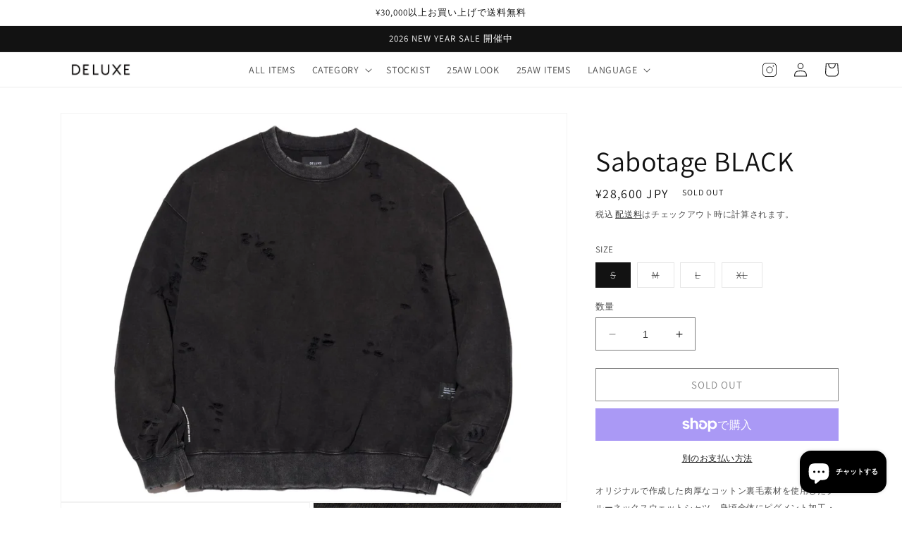

--- FILE ---
content_type: text/html; charset=utf-8
request_url: https://deluxe2003.com/products/sabotage-black
body_size: 34773
content:
<!doctype html>
<html class="no-js" lang="ja">
  <head>
    <meta charset="utf-8">
    <meta http-equiv="X-UA-Compatible" content="IE=edge">
    <meta name="viewport" content="width=device-width,initial-scale=1">
    <meta name="theme-color" content="">
    <link rel="canonical" href="https://deluxe2003.com/products/sabotage-black">
    <link rel="preconnect" href="https://cdn.shopify.com" crossorigin><link rel="preconnect" href="https://fonts.shopifycdn.com" crossorigin><title>
      Sabotage BLACK
 &ndash; DELUXE2003</title>

    
      <meta name="description" content="オリジナルで作成した肉厚なコットン裏毛素材を使用したクルーネックスウェットシャツ。身頃全体にピグメント加工・ダメージ加工を施し、ヴィンテージな風合いに仕上げた。左袖のダメージ痕下にブランドロゴ、前身頃右下にコピーライトロゴをラバープリントで配置。身頃の左脇にスクウェア型ネームを叩きつけ。身幅にゆとりのあるシルエット。3色4サイズ展開。 Item No.25AD2689 ＜商品の色味、柄に関して＞ ・商品の撮影画像は光の加減で実際の商品より明るく見える場合がございます。・お客様の端末モニターの環境により実際のカラーと多少の違いが出る場合がありますのであらかじめご了承ください。 ＜サイズに関して＞・サイズ表はセンチ表記となっております。">
    

    

<meta property="og:site_name" content="DELUXE2003">
<meta property="og:url" content="https://deluxe2003.com/products/sabotage-black">
<meta property="og:title" content="Sabotage BLACK">
<meta property="og:type" content="product">
<meta property="og:description" content="オリジナルで作成した肉厚なコットン裏毛素材を使用したクルーネックスウェットシャツ。身頃全体にピグメント加工・ダメージ加工を施し、ヴィンテージな風合いに仕上げた。左袖のダメージ痕下にブランドロゴ、前身頃右下にコピーライトロゴをラバープリントで配置。身頃の左脇にスクウェア型ネームを叩きつけ。身幅にゆとりのあるシルエット。3色4サイズ展開。 Item No.25AD2689 ＜商品の色味、柄に関して＞ ・商品の撮影画像は光の加減で実際の商品より明るく見える場合がございます。・お客様の端末モニターの環境により実際のカラーと多少の違いが出る場合がありますのであらかじめご了承ください。 ＜サイズに関して＞・サイズ表はセンチ表記となっております。"><meta property="og:image" content="http://deluxe2003.com/cdn/shop/files/BFF83567-AC95-430F-9CD6-3D6727E7ED8B.jpg?v=1761293407">
  <meta property="og:image:secure_url" content="https://deluxe2003.com/cdn/shop/files/BFF83567-AC95-430F-9CD6-3D6727E7ED8B.jpg?v=1761293407">
  <meta property="og:image:width" content="1108">
  <meta property="og:image:height" content="1477"><meta property="og:price:amount" content="28,600">
  <meta property="og:price:currency" content="JPY"><meta name="twitter:card" content="summary_large_image">
<meta name="twitter:title" content="Sabotage BLACK">
<meta name="twitter:description" content="オリジナルで作成した肉厚なコットン裏毛素材を使用したクルーネックスウェットシャツ。身頃全体にピグメント加工・ダメージ加工を施し、ヴィンテージな風合いに仕上げた。左袖のダメージ痕下にブランドロゴ、前身頃右下にコピーライトロゴをラバープリントで配置。身頃の左脇にスクウェア型ネームを叩きつけ。身幅にゆとりのあるシルエット。3色4サイズ展開。 Item No.25AD2689 ＜商品の色味、柄に関して＞ ・商品の撮影画像は光の加減で実際の商品より明るく見える場合がございます。・お客様の端末モニターの環境により実際のカラーと多少の違いが出る場合がありますのであらかじめご了承ください。 ＜サイズに関して＞・サイズ表はセンチ表記となっております。">


    <script src="//deluxe2003.com/cdn/shop/t/10/assets/constants.js?v=165488195745554878101681135351" defer="defer"></script>
    <script src="//deluxe2003.com/cdn/shop/t/10/assets/pubsub.js?v=2921868252632587581681135351" defer="defer"></script>
    <script src="//deluxe2003.com/cdn/shop/t/10/assets/global.js?v=85297797553816670871681135351" defer="defer"></script>
    <script>window.performance && window.performance.mark && window.performance.mark('shopify.content_for_header.start');</script><meta name="facebook-domain-verification" content="unmhsyodw0sb3oljqwm1auh6ny1m15">
<meta name="facebook-domain-verification" content="nadnm9lob798mh8immxaqpv6tn6zl4">
<meta id="shopify-digital-wallet" name="shopify-digital-wallet" content="/52419002548/digital_wallets/dialog">
<meta name="shopify-checkout-api-token" content="b0cd273a68af37421df2f1435e50798d">
<link rel="alternate" hreflang="x-default" href="https://deluxe2003.com/products/sabotage-black">
<link rel="alternate" hreflang="ja" href="https://deluxe2003.com/products/sabotage-black">
<link rel="alternate" hreflang="en" href="https://deluxe2003.com/en/products/sabotage-black">
<link rel="alternate" hreflang="zh-Hant" href="https://deluxe2003.com/zh/products/sabotage-black">
<link rel="alternate" hreflang="zh-Hant-AC" href="https://deluxe2003.com/zh/products/sabotage-black">
<link rel="alternate" hreflang="zh-Hant-AD" href="https://deluxe2003.com/zh/products/sabotage-black">
<link rel="alternate" hreflang="zh-Hant-AE" href="https://deluxe2003.com/zh/products/sabotage-black">
<link rel="alternate" hreflang="zh-Hant-AF" href="https://deluxe2003.com/zh/products/sabotage-black">
<link rel="alternate" hreflang="zh-Hant-AG" href="https://deluxe2003.com/zh/products/sabotage-black">
<link rel="alternate" hreflang="zh-Hant-AI" href="https://deluxe2003.com/zh/products/sabotage-black">
<link rel="alternate" hreflang="zh-Hant-AL" href="https://deluxe2003.com/zh/products/sabotage-black">
<link rel="alternate" hreflang="zh-Hant-AM" href="https://deluxe2003.com/zh/products/sabotage-black">
<link rel="alternate" hreflang="zh-Hant-AO" href="https://deluxe2003.com/zh/products/sabotage-black">
<link rel="alternate" hreflang="zh-Hant-AR" href="https://deluxe2003.com/zh/products/sabotage-black">
<link rel="alternate" hreflang="zh-Hant-AT" href="https://deluxe2003.com/zh/products/sabotage-black">
<link rel="alternate" hreflang="zh-Hant-AU" href="https://deluxe2003.com/zh/products/sabotage-black">
<link rel="alternate" hreflang="zh-Hant-AW" href="https://deluxe2003.com/zh/products/sabotage-black">
<link rel="alternate" hreflang="zh-Hant-AX" href="https://deluxe2003.com/zh/products/sabotage-black">
<link rel="alternate" hreflang="zh-Hant-AZ" href="https://deluxe2003.com/zh/products/sabotage-black">
<link rel="alternate" hreflang="zh-Hant-BA" href="https://deluxe2003.com/zh/products/sabotage-black">
<link rel="alternate" hreflang="zh-Hant-BB" href="https://deluxe2003.com/zh/products/sabotage-black">
<link rel="alternate" hreflang="zh-Hant-BD" href="https://deluxe2003.com/zh/products/sabotage-black">
<link rel="alternate" hreflang="zh-Hant-BE" href="https://deluxe2003.com/zh/products/sabotage-black">
<link rel="alternate" hreflang="zh-Hant-BF" href="https://deluxe2003.com/zh/products/sabotage-black">
<link rel="alternate" hreflang="zh-Hant-BG" href="https://deluxe2003.com/zh/products/sabotage-black">
<link rel="alternate" hreflang="zh-Hant-BH" href="https://deluxe2003.com/zh/products/sabotage-black">
<link rel="alternate" hreflang="zh-Hant-BI" href="https://deluxe2003.com/zh/products/sabotage-black">
<link rel="alternate" hreflang="zh-Hant-BJ" href="https://deluxe2003.com/zh/products/sabotage-black">
<link rel="alternate" hreflang="zh-Hant-BL" href="https://deluxe2003.com/zh/products/sabotage-black">
<link rel="alternate" hreflang="zh-Hant-BM" href="https://deluxe2003.com/zh/products/sabotage-black">
<link rel="alternate" hreflang="zh-Hant-BN" href="https://deluxe2003.com/zh/products/sabotage-black">
<link rel="alternate" hreflang="zh-Hant-BO" href="https://deluxe2003.com/zh/products/sabotage-black">
<link rel="alternate" hreflang="zh-Hant-BQ" href="https://deluxe2003.com/zh/products/sabotage-black">
<link rel="alternate" hreflang="zh-Hant-BR" href="https://deluxe2003.com/zh/products/sabotage-black">
<link rel="alternate" hreflang="zh-Hant-BS" href="https://deluxe2003.com/zh/products/sabotage-black">
<link rel="alternate" hreflang="zh-Hant-BT" href="https://deluxe2003.com/zh/products/sabotage-black">
<link rel="alternate" hreflang="zh-Hant-BW" href="https://deluxe2003.com/zh/products/sabotage-black">
<link rel="alternate" hreflang="zh-Hant-BY" href="https://deluxe2003.com/zh/products/sabotage-black">
<link rel="alternate" hreflang="zh-Hant-BZ" href="https://deluxe2003.com/zh/products/sabotage-black">
<link rel="alternate" hreflang="zh-Hant-CA" href="https://deluxe2003.com/zh/products/sabotage-black">
<link rel="alternate" hreflang="zh-Hant-CC" href="https://deluxe2003.com/zh/products/sabotage-black">
<link rel="alternate" hreflang="zh-Hant-CD" href="https://deluxe2003.com/zh/products/sabotage-black">
<link rel="alternate" hreflang="zh-Hant-CF" href="https://deluxe2003.com/zh/products/sabotage-black">
<link rel="alternate" hreflang="zh-Hant-CG" href="https://deluxe2003.com/zh/products/sabotage-black">
<link rel="alternate" hreflang="zh-Hant-CH" href="https://deluxe2003.com/zh/products/sabotage-black">
<link rel="alternate" hreflang="zh-Hant-CI" href="https://deluxe2003.com/zh/products/sabotage-black">
<link rel="alternate" hreflang="zh-Hant-CK" href="https://deluxe2003.com/zh/products/sabotage-black">
<link rel="alternate" hreflang="zh-Hant-CL" href="https://deluxe2003.com/zh/products/sabotage-black">
<link rel="alternate" hreflang="zh-Hant-CM" href="https://deluxe2003.com/zh/products/sabotage-black">
<link rel="alternate" hreflang="zh-Hant-CN" href="https://deluxe2003.com/zh/products/sabotage-black">
<link rel="alternate" hreflang="zh-Hant-CO" href="https://deluxe2003.com/zh/products/sabotage-black">
<link rel="alternate" hreflang="zh-Hant-CR" href="https://deluxe2003.com/zh/products/sabotage-black">
<link rel="alternate" hreflang="zh-Hant-CV" href="https://deluxe2003.com/zh/products/sabotage-black">
<link rel="alternate" hreflang="zh-Hant-CW" href="https://deluxe2003.com/zh/products/sabotage-black">
<link rel="alternate" hreflang="zh-Hant-CX" href="https://deluxe2003.com/zh/products/sabotage-black">
<link rel="alternate" hreflang="zh-Hant-CY" href="https://deluxe2003.com/zh/products/sabotage-black">
<link rel="alternate" hreflang="zh-Hant-CZ" href="https://deluxe2003.com/zh/products/sabotage-black">
<link rel="alternate" hreflang="zh-Hant-DE" href="https://deluxe2003.com/zh/products/sabotage-black">
<link rel="alternate" hreflang="zh-Hant-DJ" href="https://deluxe2003.com/zh/products/sabotage-black">
<link rel="alternate" hreflang="zh-Hant-DK" href="https://deluxe2003.com/zh/products/sabotage-black">
<link rel="alternate" hreflang="zh-Hant-DM" href="https://deluxe2003.com/zh/products/sabotage-black">
<link rel="alternate" hreflang="zh-Hant-DO" href="https://deluxe2003.com/zh/products/sabotage-black">
<link rel="alternate" hreflang="zh-Hant-DZ" href="https://deluxe2003.com/zh/products/sabotage-black">
<link rel="alternate" hreflang="zh-Hant-EC" href="https://deluxe2003.com/zh/products/sabotage-black">
<link rel="alternate" hreflang="zh-Hant-EE" href="https://deluxe2003.com/zh/products/sabotage-black">
<link rel="alternate" hreflang="zh-Hant-EG" href="https://deluxe2003.com/zh/products/sabotage-black">
<link rel="alternate" hreflang="zh-Hant-EH" href="https://deluxe2003.com/zh/products/sabotage-black">
<link rel="alternate" hreflang="zh-Hant-ER" href="https://deluxe2003.com/zh/products/sabotage-black">
<link rel="alternate" hreflang="zh-Hant-ES" href="https://deluxe2003.com/zh/products/sabotage-black">
<link rel="alternate" hreflang="zh-Hant-ET" href="https://deluxe2003.com/zh/products/sabotage-black">
<link rel="alternate" hreflang="zh-Hant-FI" href="https://deluxe2003.com/zh/products/sabotage-black">
<link rel="alternate" hreflang="zh-Hant-FJ" href="https://deluxe2003.com/zh/products/sabotage-black">
<link rel="alternate" hreflang="zh-Hant-FK" href="https://deluxe2003.com/zh/products/sabotage-black">
<link rel="alternate" hreflang="zh-Hant-FO" href="https://deluxe2003.com/zh/products/sabotage-black">
<link rel="alternate" hreflang="zh-Hant-FR" href="https://deluxe2003.com/zh/products/sabotage-black">
<link rel="alternate" hreflang="zh-Hant-GA" href="https://deluxe2003.com/zh/products/sabotage-black">
<link rel="alternate" hreflang="zh-Hant-GB" href="https://deluxe2003.com/zh/products/sabotage-black">
<link rel="alternate" hreflang="zh-Hant-GD" href="https://deluxe2003.com/zh/products/sabotage-black">
<link rel="alternate" hreflang="zh-Hant-GE" href="https://deluxe2003.com/zh/products/sabotage-black">
<link rel="alternate" hreflang="zh-Hant-GF" href="https://deluxe2003.com/zh/products/sabotage-black">
<link rel="alternate" hreflang="zh-Hant-GG" href="https://deluxe2003.com/zh/products/sabotage-black">
<link rel="alternate" hreflang="zh-Hant-GH" href="https://deluxe2003.com/zh/products/sabotage-black">
<link rel="alternate" hreflang="zh-Hant-GI" href="https://deluxe2003.com/zh/products/sabotage-black">
<link rel="alternate" hreflang="zh-Hant-GL" href="https://deluxe2003.com/zh/products/sabotage-black">
<link rel="alternate" hreflang="zh-Hant-GM" href="https://deluxe2003.com/zh/products/sabotage-black">
<link rel="alternate" hreflang="zh-Hant-GN" href="https://deluxe2003.com/zh/products/sabotage-black">
<link rel="alternate" hreflang="zh-Hant-GP" href="https://deluxe2003.com/zh/products/sabotage-black">
<link rel="alternate" hreflang="zh-Hant-GQ" href="https://deluxe2003.com/zh/products/sabotage-black">
<link rel="alternate" hreflang="zh-Hant-GR" href="https://deluxe2003.com/zh/products/sabotage-black">
<link rel="alternate" hreflang="zh-Hant-GS" href="https://deluxe2003.com/zh/products/sabotage-black">
<link rel="alternate" hreflang="zh-Hant-GT" href="https://deluxe2003.com/zh/products/sabotage-black">
<link rel="alternate" hreflang="zh-Hant-GW" href="https://deluxe2003.com/zh/products/sabotage-black">
<link rel="alternate" hreflang="zh-Hant-GY" href="https://deluxe2003.com/zh/products/sabotage-black">
<link rel="alternate" hreflang="zh-Hant-HK" href="https://deluxe2003.com/zh/products/sabotage-black">
<link rel="alternate" hreflang="zh-Hant-HN" href="https://deluxe2003.com/zh/products/sabotage-black">
<link rel="alternate" hreflang="zh-Hant-HR" href="https://deluxe2003.com/zh/products/sabotage-black">
<link rel="alternate" hreflang="zh-Hant-HT" href="https://deluxe2003.com/zh/products/sabotage-black">
<link rel="alternate" hreflang="zh-Hant-HU" href="https://deluxe2003.com/zh/products/sabotage-black">
<link rel="alternate" hreflang="zh-Hant-ID" href="https://deluxe2003.com/zh/products/sabotage-black">
<link rel="alternate" hreflang="zh-Hant-IE" href="https://deluxe2003.com/zh/products/sabotage-black">
<link rel="alternate" hreflang="zh-Hant-IL" href="https://deluxe2003.com/zh/products/sabotage-black">
<link rel="alternate" hreflang="zh-Hant-IM" href="https://deluxe2003.com/zh/products/sabotage-black">
<link rel="alternate" hreflang="zh-Hant-IN" href="https://deluxe2003.com/zh/products/sabotage-black">
<link rel="alternate" hreflang="zh-Hant-IO" href="https://deluxe2003.com/zh/products/sabotage-black">
<link rel="alternate" hreflang="zh-Hant-IQ" href="https://deluxe2003.com/zh/products/sabotage-black">
<link rel="alternate" hreflang="zh-Hant-IS" href="https://deluxe2003.com/zh/products/sabotage-black">
<link rel="alternate" hreflang="zh-Hant-IT" href="https://deluxe2003.com/zh/products/sabotage-black">
<link rel="alternate" hreflang="zh-Hant-JE" href="https://deluxe2003.com/zh/products/sabotage-black">
<link rel="alternate" hreflang="zh-Hant-JM" href="https://deluxe2003.com/zh/products/sabotage-black">
<link rel="alternate" hreflang="zh-Hant-JO" href="https://deluxe2003.com/zh/products/sabotage-black">
<link rel="alternate" hreflang="zh-Hant-JP" href="https://deluxe2003.com/zh/products/sabotage-black">
<link rel="alternate" hreflang="zh-Hant-KE" href="https://deluxe2003.com/zh/products/sabotage-black">
<link rel="alternate" hreflang="zh-Hant-KG" href="https://deluxe2003.com/zh/products/sabotage-black">
<link rel="alternate" hreflang="zh-Hant-KH" href="https://deluxe2003.com/zh/products/sabotage-black">
<link rel="alternate" hreflang="zh-Hant-KI" href="https://deluxe2003.com/zh/products/sabotage-black">
<link rel="alternate" hreflang="zh-Hant-KM" href="https://deluxe2003.com/zh/products/sabotage-black">
<link rel="alternate" hreflang="zh-Hant-KN" href="https://deluxe2003.com/zh/products/sabotage-black">
<link rel="alternate" hreflang="zh-Hant-KR" href="https://deluxe2003.com/zh/products/sabotage-black">
<link rel="alternate" hreflang="zh-Hant-KW" href="https://deluxe2003.com/zh/products/sabotage-black">
<link rel="alternate" hreflang="zh-Hant-KY" href="https://deluxe2003.com/zh/products/sabotage-black">
<link rel="alternate" hreflang="zh-Hant-KZ" href="https://deluxe2003.com/zh/products/sabotage-black">
<link rel="alternate" hreflang="zh-Hant-LA" href="https://deluxe2003.com/zh/products/sabotage-black">
<link rel="alternate" hreflang="zh-Hant-LB" href="https://deluxe2003.com/zh/products/sabotage-black">
<link rel="alternate" hreflang="zh-Hant-LC" href="https://deluxe2003.com/zh/products/sabotage-black">
<link rel="alternate" hreflang="zh-Hant-LI" href="https://deluxe2003.com/zh/products/sabotage-black">
<link rel="alternate" hreflang="zh-Hant-LK" href="https://deluxe2003.com/zh/products/sabotage-black">
<link rel="alternate" hreflang="zh-Hant-LR" href="https://deluxe2003.com/zh/products/sabotage-black">
<link rel="alternate" hreflang="zh-Hant-LS" href="https://deluxe2003.com/zh/products/sabotage-black">
<link rel="alternate" hreflang="zh-Hant-LT" href="https://deluxe2003.com/zh/products/sabotage-black">
<link rel="alternate" hreflang="zh-Hant-LU" href="https://deluxe2003.com/zh/products/sabotage-black">
<link rel="alternate" hreflang="zh-Hant-LV" href="https://deluxe2003.com/zh/products/sabotage-black">
<link rel="alternate" hreflang="zh-Hant-LY" href="https://deluxe2003.com/zh/products/sabotage-black">
<link rel="alternate" hreflang="zh-Hant-MA" href="https://deluxe2003.com/zh/products/sabotage-black">
<link rel="alternate" hreflang="zh-Hant-MC" href="https://deluxe2003.com/zh/products/sabotage-black">
<link rel="alternate" hreflang="zh-Hant-MD" href="https://deluxe2003.com/zh/products/sabotage-black">
<link rel="alternate" hreflang="zh-Hant-ME" href="https://deluxe2003.com/zh/products/sabotage-black">
<link rel="alternate" hreflang="zh-Hant-MF" href="https://deluxe2003.com/zh/products/sabotage-black">
<link rel="alternate" hreflang="zh-Hant-MG" href="https://deluxe2003.com/zh/products/sabotage-black">
<link rel="alternate" hreflang="zh-Hant-MK" href="https://deluxe2003.com/zh/products/sabotage-black">
<link rel="alternate" hreflang="zh-Hant-ML" href="https://deluxe2003.com/zh/products/sabotage-black">
<link rel="alternate" hreflang="zh-Hant-MM" href="https://deluxe2003.com/zh/products/sabotage-black">
<link rel="alternate" hreflang="zh-Hant-MN" href="https://deluxe2003.com/zh/products/sabotage-black">
<link rel="alternate" hreflang="zh-Hant-MO" href="https://deluxe2003.com/zh/products/sabotage-black">
<link rel="alternate" hreflang="zh-Hant-MQ" href="https://deluxe2003.com/zh/products/sabotage-black">
<link rel="alternate" hreflang="zh-Hant-MR" href="https://deluxe2003.com/zh/products/sabotage-black">
<link rel="alternate" hreflang="zh-Hant-MS" href="https://deluxe2003.com/zh/products/sabotage-black">
<link rel="alternate" hreflang="zh-Hant-MT" href="https://deluxe2003.com/zh/products/sabotage-black">
<link rel="alternate" hreflang="zh-Hant-MU" href="https://deluxe2003.com/zh/products/sabotage-black">
<link rel="alternate" hreflang="zh-Hant-MV" href="https://deluxe2003.com/zh/products/sabotage-black">
<link rel="alternate" hreflang="zh-Hant-MW" href="https://deluxe2003.com/zh/products/sabotage-black">
<link rel="alternate" hreflang="zh-Hant-MX" href="https://deluxe2003.com/zh/products/sabotage-black">
<link rel="alternate" hreflang="zh-Hant-MY" href="https://deluxe2003.com/zh/products/sabotage-black">
<link rel="alternate" hreflang="zh-Hant-MZ" href="https://deluxe2003.com/zh/products/sabotage-black">
<link rel="alternate" hreflang="zh-Hant-NA" href="https://deluxe2003.com/zh/products/sabotage-black">
<link rel="alternate" hreflang="zh-Hant-NC" href="https://deluxe2003.com/zh/products/sabotage-black">
<link rel="alternate" hreflang="zh-Hant-NE" href="https://deluxe2003.com/zh/products/sabotage-black">
<link rel="alternate" hreflang="zh-Hant-NF" href="https://deluxe2003.com/zh/products/sabotage-black">
<link rel="alternate" hreflang="zh-Hant-NG" href="https://deluxe2003.com/zh/products/sabotage-black">
<link rel="alternate" hreflang="zh-Hant-NI" href="https://deluxe2003.com/zh/products/sabotage-black">
<link rel="alternate" hreflang="zh-Hant-NL" href="https://deluxe2003.com/zh/products/sabotage-black">
<link rel="alternate" hreflang="zh-Hant-NO" href="https://deluxe2003.com/zh/products/sabotage-black">
<link rel="alternate" hreflang="zh-Hant-NP" href="https://deluxe2003.com/zh/products/sabotage-black">
<link rel="alternate" hreflang="zh-Hant-NR" href="https://deluxe2003.com/zh/products/sabotage-black">
<link rel="alternate" hreflang="zh-Hant-NU" href="https://deluxe2003.com/zh/products/sabotage-black">
<link rel="alternate" hreflang="zh-Hant-NZ" href="https://deluxe2003.com/zh/products/sabotage-black">
<link rel="alternate" hreflang="zh-Hant-OM" href="https://deluxe2003.com/zh/products/sabotage-black">
<link rel="alternate" hreflang="zh-Hant-PA" href="https://deluxe2003.com/zh/products/sabotage-black">
<link rel="alternate" hreflang="zh-Hant-PE" href="https://deluxe2003.com/zh/products/sabotage-black">
<link rel="alternate" hreflang="zh-Hant-PF" href="https://deluxe2003.com/zh/products/sabotage-black">
<link rel="alternate" hreflang="zh-Hant-PG" href="https://deluxe2003.com/zh/products/sabotage-black">
<link rel="alternate" hreflang="zh-Hant-PH" href="https://deluxe2003.com/zh/products/sabotage-black">
<link rel="alternate" hreflang="zh-Hant-PK" href="https://deluxe2003.com/zh/products/sabotage-black">
<link rel="alternate" hreflang="zh-Hant-PL" href="https://deluxe2003.com/zh/products/sabotage-black">
<link rel="alternate" hreflang="zh-Hant-PM" href="https://deluxe2003.com/zh/products/sabotage-black">
<link rel="alternate" hreflang="zh-Hant-PN" href="https://deluxe2003.com/zh/products/sabotage-black">
<link rel="alternate" hreflang="zh-Hant-PS" href="https://deluxe2003.com/zh/products/sabotage-black">
<link rel="alternate" hreflang="zh-Hant-PT" href="https://deluxe2003.com/zh/products/sabotage-black">
<link rel="alternate" hreflang="zh-Hant-PY" href="https://deluxe2003.com/zh/products/sabotage-black">
<link rel="alternate" hreflang="zh-Hant-QA" href="https://deluxe2003.com/zh/products/sabotage-black">
<link rel="alternate" hreflang="zh-Hant-RE" href="https://deluxe2003.com/zh/products/sabotage-black">
<link rel="alternate" hreflang="zh-Hant-RO" href="https://deluxe2003.com/zh/products/sabotage-black">
<link rel="alternate" hreflang="zh-Hant-RS" href="https://deluxe2003.com/zh/products/sabotage-black">
<link rel="alternate" hreflang="zh-Hant-RU" href="https://deluxe2003.com/zh/products/sabotage-black">
<link rel="alternate" hreflang="zh-Hant-RW" href="https://deluxe2003.com/zh/products/sabotage-black">
<link rel="alternate" hreflang="zh-Hant-SA" href="https://deluxe2003.com/zh/products/sabotage-black">
<link rel="alternate" hreflang="zh-Hant-SB" href="https://deluxe2003.com/zh/products/sabotage-black">
<link rel="alternate" hreflang="zh-Hant-SC" href="https://deluxe2003.com/zh/products/sabotage-black">
<link rel="alternate" hreflang="zh-Hant-SD" href="https://deluxe2003.com/zh/products/sabotage-black">
<link rel="alternate" hreflang="zh-Hant-SE" href="https://deluxe2003.com/zh/products/sabotage-black">
<link rel="alternate" hreflang="zh-Hant-SG" href="https://deluxe2003.com/zh/products/sabotage-black">
<link rel="alternate" hreflang="zh-Hant-SH" href="https://deluxe2003.com/zh/products/sabotage-black">
<link rel="alternate" hreflang="zh-Hant-SI" href="https://deluxe2003.com/zh/products/sabotage-black">
<link rel="alternate" hreflang="zh-Hant-SJ" href="https://deluxe2003.com/zh/products/sabotage-black">
<link rel="alternate" hreflang="zh-Hant-SK" href="https://deluxe2003.com/zh/products/sabotage-black">
<link rel="alternate" hreflang="zh-Hant-SL" href="https://deluxe2003.com/zh/products/sabotage-black">
<link rel="alternate" hreflang="zh-Hant-SM" href="https://deluxe2003.com/zh/products/sabotage-black">
<link rel="alternate" hreflang="zh-Hant-SN" href="https://deluxe2003.com/zh/products/sabotage-black">
<link rel="alternate" hreflang="zh-Hant-SO" href="https://deluxe2003.com/zh/products/sabotage-black">
<link rel="alternate" hreflang="zh-Hant-SR" href="https://deluxe2003.com/zh/products/sabotage-black">
<link rel="alternate" hreflang="zh-Hant-SS" href="https://deluxe2003.com/zh/products/sabotage-black">
<link rel="alternate" hreflang="zh-Hant-ST" href="https://deluxe2003.com/zh/products/sabotage-black">
<link rel="alternate" hreflang="zh-Hant-SV" href="https://deluxe2003.com/zh/products/sabotage-black">
<link rel="alternate" hreflang="zh-Hant-SX" href="https://deluxe2003.com/zh/products/sabotage-black">
<link rel="alternate" hreflang="zh-Hant-SZ" href="https://deluxe2003.com/zh/products/sabotage-black">
<link rel="alternate" hreflang="zh-Hant-TA" href="https://deluxe2003.com/zh/products/sabotage-black">
<link rel="alternate" hreflang="zh-Hant-TC" href="https://deluxe2003.com/zh/products/sabotage-black">
<link rel="alternate" hreflang="zh-Hant-TD" href="https://deluxe2003.com/zh/products/sabotage-black">
<link rel="alternate" hreflang="zh-Hant-TF" href="https://deluxe2003.com/zh/products/sabotage-black">
<link rel="alternate" hreflang="zh-Hant-TG" href="https://deluxe2003.com/zh/products/sabotage-black">
<link rel="alternate" hreflang="zh-Hant-TH" href="https://deluxe2003.com/zh/products/sabotage-black">
<link rel="alternate" hreflang="zh-Hant-TJ" href="https://deluxe2003.com/zh/products/sabotage-black">
<link rel="alternate" hreflang="zh-Hant-TK" href="https://deluxe2003.com/zh/products/sabotage-black">
<link rel="alternate" hreflang="zh-Hant-TL" href="https://deluxe2003.com/zh/products/sabotage-black">
<link rel="alternate" hreflang="zh-Hant-TM" href="https://deluxe2003.com/zh/products/sabotage-black">
<link rel="alternate" hreflang="zh-Hant-TN" href="https://deluxe2003.com/zh/products/sabotage-black">
<link rel="alternate" hreflang="zh-Hant-TO" href="https://deluxe2003.com/zh/products/sabotage-black">
<link rel="alternate" hreflang="zh-Hant-TR" href="https://deluxe2003.com/zh/products/sabotage-black">
<link rel="alternate" hreflang="zh-Hant-TT" href="https://deluxe2003.com/zh/products/sabotage-black">
<link rel="alternate" hreflang="zh-Hant-TV" href="https://deluxe2003.com/zh/products/sabotage-black">
<link rel="alternate" hreflang="zh-Hant-TW" href="https://deluxe2003.com/zh/products/sabotage-black">
<link rel="alternate" hreflang="zh-Hant-TZ" href="https://deluxe2003.com/zh/products/sabotage-black">
<link rel="alternate" hreflang="zh-Hant-UA" href="https://deluxe2003.com/zh/products/sabotage-black">
<link rel="alternate" hreflang="zh-Hant-UG" href="https://deluxe2003.com/zh/products/sabotage-black">
<link rel="alternate" hreflang="zh-Hant-UM" href="https://deluxe2003.com/zh/products/sabotage-black">
<link rel="alternate" hreflang="zh-Hant-US" href="https://deluxe2003.com/zh/products/sabotage-black">
<link rel="alternate" hreflang="zh-Hant-UY" href="https://deluxe2003.com/zh/products/sabotage-black">
<link rel="alternate" hreflang="zh-Hant-UZ" href="https://deluxe2003.com/zh/products/sabotage-black">
<link rel="alternate" hreflang="zh-Hant-VA" href="https://deluxe2003.com/zh/products/sabotage-black">
<link rel="alternate" hreflang="zh-Hant-VC" href="https://deluxe2003.com/zh/products/sabotage-black">
<link rel="alternate" hreflang="zh-Hant-VE" href="https://deluxe2003.com/zh/products/sabotage-black">
<link rel="alternate" hreflang="zh-Hant-VG" href="https://deluxe2003.com/zh/products/sabotage-black">
<link rel="alternate" hreflang="zh-Hant-VN" href="https://deluxe2003.com/zh/products/sabotage-black">
<link rel="alternate" hreflang="zh-Hant-VU" href="https://deluxe2003.com/zh/products/sabotage-black">
<link rel="alternate" hreflang="zh-Hant-WF" href="https://deluxe2003.com/zh/products/sabotage-black">
<link rel="alternate" hreflang="zh-Hant-WS" href="https://deluxe2003.com/zh/products/sabotage-black">
<link rel="alternate" hreflang="zh-Hant-XK" href="https://deluxe2003.com/zh/products/sabotage-black">
<link rel="alternate" hreflang="zh-Hant-YE" href="https://deluxe2003.com/zh/products/sabotage-black">
<link rel="alternate" hreflang="zh-Hant-YT" href="https://deluxe2003.com/zh/products/sabotage-black">
<link rel="alternate" hreflang="zh-Hant-ZA" href="https://deluxe2003.com/zh/products/sabotage-black">
<link rel="alternate" hreflang="zh-Hant-ZM" href="https://deluxe2003.com/zh/products/sabotage-black">
<link rel="alternate" hreflang="zh-Hant-ZW" href="https://deluxe2003.com/zh/products/sabotage-black">
<link rel="alternate" type="application/json+oembed" href="https://deluxe2003.com/products/sabotage-black.oembed">
<script async="async" src="/checkouts/internal/preloads.js?locale=ja-JP"></script>
<link rel="preconnect" href="https://shop.app" crossorigin="anonymous">
<script async="async" src="https://shop.app/checkouts/internal/preloads.js?locale=ja-JP&shop_id=52419002548" crossorigin="anonymous"></script>
<script id="apple-pay-shop-capabilities" type="application/json">{"shopId":52419002548,"countryCode":"JP","currencyCode":"JPY","merchantCapabilities":["supports3DS"],"merchantId":"gid:\/\/shopify\/Shop\/52419002548","merchantName":"DELUXE2003","requiredBillingContactFields":["postalAddress","email","phone"],"requiredShippingContactFields":["postalAddress","email","phone"],"shippingType":"shipping","supportedNetworks":["visa","masterCard","amex","jcb","discover"],"total":{"type":"pending","label":"DELUXE2003","amount":"1.00"},"shopifyPaymentsEnabled":true,"supportsSubscriptions":true}</script>
<script id="shopify-features" type="application/json">{"accessToken":"b0cd273a68af37421df2f1435e50798d","betas":["rich-media-storefront-analytics"],"domain":"deluxe2003.com","predictiveSearch":false,"shopId":52419002548,"locale":"ja"}</script>
<script>var Shopify = Shopify || {};
Shopify.shop = "deluxe2003.myshopify.com";
Shopify.locale = "ja";
Shopify.currency = {"active":"JPY","rate":"1.0"};
Shopify.country = "JP";
Shopify.theme = {"name":"Dawn-kadono","id":131783655604,"schema_name":"Dawn","schema_version":"8.0.0","theme_store_id":887,"role":"main"};
Shopify.theme.handle = "null";
Shopify.theme.style = {"id":null,"handle":null};
Shopify.cdnHost = "deluxe2003.com/cdn";
Shopify.routes = Shopify.routes || {};
Shopify.routes.root = "/";</script>
<script type="module">!function(o){(o.Shopify=o.Shopify||{}).modules=!0}(window);</script>
<script>!function(o){function n(){var o=[];function n(){o.push(Array.prototype.slice.apply(arguments))}return n.q=o,n}var t=o.Shopify=o.Shopify||{};t.loadFeatures=n(),t.autoloadFeatures=n()}(window);</script>
<script>
  window.ShopifyPay = window.ShopifyPay || {};
  window.ShopifyPay.apiHost = "shop.app\/pay";
  window.ShopifyPay.redirectState = null;
</script>
<script id="shop-js-analytics" type="application/json">{"pageType":"product"}</script>
<script defer="defer" async type="module" src="//deluxe2003.com/cdn/shopifycloud/shop-js/modules/v2/client.init-shop-cart-sync_0MstufBG.ja.esm.js"></script>
<script defer="defer" async type="module" src="//deluxe2003.com/cdn/shopifycloud/shop-js/modules/v2/chunk.common_jll-23Z1.esm.js"></script>
<script defer="defer" async type="module" src="//deluxe2003.com/cdn/shopifycloud/shop-js/modules/v2/chunk.modal_HXih6-AF.esm.js"></script>
<script type="module">
  await import("//deluxe2003.com/cdn/shopifycloud/shop-js/modules/v2/client.init-shop-cart-sync_0MstufBG.ja.esm.js");
await import("//deluxe2003.com/cdn/shopifycloud/shop-js/modules/v2/chunk.common_jll-23Z1.esm.js");
await import("//deluxe2003.com/cdn/shopifycloud/shop-js/modules/v2/chunk.modal_HXih6-AF.esm.js");

  window.Shopify.SignInWithShop?.initShopCartSync?.({"fedCMEnabled":true,"windoidEnabled":true});

</script>
<script>
  window.Shopify = window.Shopify || {};
  if (!window.Shopify.featureAssets) window.Shopify.featureAssets = {};
  window.Shopify.featureAssets['shop-js'] = {"shop-cart-sync":["modules/v2/client.shop-cart-sync_DN7iwvRY.ja.esm.js","modules/v2/chunk.common_jll-23Z1.esm.js","modules/v2/chunk.modal_HXih6-AF.esm.js"],"init-fed-cm":["modules/v2/client.init-fed-cm_DmZOWWut.ja.esm.js","modules/v2/chunk.common_jll-23Z1.esm.js","modules/v2/chunk.modal_HXih6-AF.esm.js"],"shop-cash-offers":["modules/v2/client.shop-cash-offers_HFfvn_Gz.ja.esm.js","modules/v2/chunk.common_jll-23Z1.esm.js","modules/v2/chunk.modal_HXih6-AF.esm.js"],"shop-login-button":["modules/v2/client.shop-login-button_BVN3pvk0.ja.esm.js","modules/v2/chunk.common_jll-23Z1.esm.js","modules/v2/chunk.modal_HXih6-AF.esm.js"],"pay-button":["modules/v2/client.pay-button_CyS_4GVi.ja.esm.js","modules/v2/chunk.common_jll-23Z1.esm.js","modules/v2/chunk.modal_HXih6-AF.esm.js"],"shop-button":["modules/v2/client.shop-button_zh22db91.ja.esm.js","modules/v2/chunk.common_jll-23Z1.esm.js","modules/v2/chunk.modal_HXih6-AF.esm.js"],"avatar":["modules/v2/client.avatar_BTnouDA3.ja.esm.js"],"init-windoid":["modules/v2/client.init-windoid_BlVJIuJ5.ja.esm.js","modules/v2/chunk.common_jll-23Z1.esm.js","modules/v2/chunk.modal_HXih6-AF.esm.js"],"init-shop-for-new-customer-accounts":["modules/v2/client.init-shop-for-new-customer-accounts_BqzwtUK7.ja.esm.js","modules/v2/client.shop-login-button_BVN3pvk0.ja.esm.js","modules/v2/chunk.common_jll-23Z1.esm.js","modules/v2/chunk.modal_HXih6-AF.esm.js"],"init-shop-email-lookup-coordinator":["modules/v2/client.init-shop-email-lookup-coordinator_DKDv3hKi.ja.esm.js","modules/v2/chunk.common_jll-23Z1.esm.js","modules/v2/chunk.modal_HXih6-AF.esm.js"],"init-shop-cart-sync":["modules/v2/client.init-shop-cart-sync_0MstufBG.ja.esm.js","modules/v2/chunk.common_jll-23Z1.esm.js","modules/v2/chunk.modal_HXih6-AF.esm.js"],"shop-toast-manager":["modules/v2/client.shop-toast-manager_BkVvTGW3.ja.esm.js","modules/v2/chunk.common_jll-23Z1.esm.js","modules/v2/chunk.modal_HXih6-AF.esm.js"],"init-customer-accounts":["modules/v2/client.init-customer-accounts_CZbUHFPX.ja.esm.js","modules/v2/client.shop-login-button_BVN3pvk0.ja.esm.js","modules/v2/chunk.common_jll-23Z1.esm.js","modules/v2/chunk.modal_HXih6-AF.esm.js"],"init-customer-accounts-sign-up":["modules/v2/client.init-customer-accounts-sign-up_C0QA8nCd.ja.esm.js","modules/v2/client.shop-login-button_BVN3pvk0.ja.esm.js","modules/v2/chunk.common_jll-23Z1.esm.js","modules/v2/chunk.modal_HXih6-AF.esm.js"],"shop-follow-button":["modules/v2/client.shop-follow-button_CSkbpFfm.ja.esm.js","modules/v2/chunk.common_jll-23Z1.esm.js","modules/v2/chunk.modal_HXih6-AF.esm.js"],"checkout-modal":["modules/v2/client.checkout-modal_rYdHFJTE.ja.esm.js","modules/v2/chunk.common_jll-23Z1.esm.js","modules/v2/chunk.modal_HXih6-AF.esm.js"],"shop-login":["modules/v2/client.shop-login_DeXIozZF.ja.esm.js","modules/v2/chunk.common_jll-23Z1.esm.js","modules/v2/chunk.modal_HXih6-AF.esm.js"],"lead-capture":["modules/v2/client.lead-capture_DGEoeVgo.ja.esm.js","modules/v2/chunk.common_jll-23Z1.esm.js","modules/v2/chunk.modal_HXih6-AF.esm.js"],"payment-terms":["modules/v2/client.payment-terms_BXPcfuME.ja.esm.js","modules/v2/chunk.common_jll-23Z1.esm.js","modules/v2/chunk.modal_HXih6-AF.esm.js"]};
</script>
<script>(function() {
  var isLoaded = false;
  function asyncLoad() {
    if (isLoaded) return;
    isLoaded = true;
    var urls = ["\/\/www.powr.io\/powr.js?powr-token=deluxe2003.myshopify.com\u0026external-type=shopify\u0026shop=deluxe2003.myshopify.com"];
    for (var i = 0; i < urls.length; i++) {
      var s = document.createElement('script');
      s.type = 'text/javascript';
      s.async = true;
      s.src = urls[i];
      var x = document.getElementsByTagName('script')[0];
      x.parentNode.insertBefore(s, x);
    }
  };
  if(window.attachEvent) {
    window.attachEvent('onload', asyncLoad);
  } else {
    window.addEventListener('load', asyncLoad, false);
  }
})();</script>
<script id="__st">var __st={"a":52419002548,"offset":32400,"reqid":"87c475d9-2082-4a0b-91c0-3273cd1bc998-1769228922","pageurl":"deluxe2003.com\/products\/sabotage-black","u":"9f4b7d9f807b","p":"product","rtyp":"product","rid":7429079007412};</script>
<script>window.ShopifyPaypalV4VisibilityTracking = true;</script>
<script id="captcha-bootstrap">!function(){'use strict';const t='contact',e='account',n='new_comment',o=[[t,t],['blogs',n],['comments',n],[t,'customer']],c=[[e,'customer_login'],[e,'guest_login'],[e,'recover_customer_password'],[e,'create_customer']],r=t=>t.map((([t,e])=>`form[action*='/${t}']:not([data-nocaptcha='true']) input[name='form_type'][value='${e}']`)).join(','),a=t=>()=>t?[...document.querySelectorAll(t)].map((t=>t.form)):[];function s(){const t=[...o],e=r(t);return a(e)}const i='password',u='form_key',d=['recaptcha-v3-token','g-recaptcha-response','h-captcha-response',i],f=()=>{try{return window.sessionStorage}catch{return}},m='__shopify_v',_=t=>t.elements[u];function p(t,e,n=!1){try{const o=window.sessionStorage,c=JSON.parse(o.getItem(e)),{data:r}=function(t){const{data:e,action:n}=t;return t[m]||n?{data:e,action:n}:{data:t,action:n}}(c);for(const[e,n]of Object.entries(r))t.elements[e]&&(t.elements[e].value=n);n&&o.removeItem(e)}catch(o){console.error('form repopulation failed',{error:o})}}const l='form_type',E='cptcha';function T(t){t.dataset[E]=!0}const w=window,h=w.document,L='Shopify',v='ce_forms',y='captcha';let A=!1;((t,e)=>{const n=(g='f06e6c50-85a8-45c8-87d0-21a2b65856fe',I='https://cdn.shopify.com/shopifycloud/storefront-forms-hcaptcha/ce_storefront_forms_captcha_hcaptcha.v1.5.2.iife.js',D={infoText:'hCaptchaによる保護',privacyText:'プライバシー',termsText:'利用規約'},(t,e,n)=>{const o=w[L][v],c=o.bindForm;if(c)return c(t,g,e,D).then(n);var r;o.q.push([[t,g,e,D],n]),r=I,A||(h.body.append(Object.assign(h.createElement('script'),{id:'captcha-provider',async:!0,src:r})),A=!0)});var g,I,D;w[L]=w[L]||{},w[L][v]=w[L][v]||{},w[L][v].q=[],w[L][y]=w[L][y]||{},w[L][y].protect=function(t,e){n(t,void 0,e),T(t)},Object.freeze(w[L][y]),function(t,e,n,w,h,L){const[v,y,A,g]=function(t,e,n){const i=e?o:[],u=t?c:[],d=[...i,...u],f=r(d),m=r(i),_=r(d.filter((([t,e])=>n.includes(e))));return[a(f),a(m),a(_),s()]}(w,h,L),I=t=>{const e=t.target;return e instanceof HTMLFormElement?e:e&&e.form},D=t=>v().includes(t);t.addEventListener('submit',(t=>{const e=I(t);if(!e)return;const n=D(e)&&!e.dataset.hcaptchaBound&&!e.dataset.recaptchaBound,o=_(e),c=g().includes(e)&&(!o||!o.value);(n||c)&&t.preventDefault(),c&&!n&&(function(t){try{if(!f())return;!function(t){const e=f();if(!e)return;const n=_(t);if(!n)return;const o=n.value;o&&e.removeItem(o)}(t);const e=Array.from(Array(32),(()=>Math.random().toString(36)[2])).join('');!function(t,e){_(t)||t.append(Object.assign(document.createElement('input'),{type:'hidden',name:u})),t.elements[u].value=e}(t,e),function(t,e){const n=f();if(!n)return;const o=[...t.querySelectorAll(`input[type='${i}']`)].map((({name:t})=>t)),c=[...d,...o],r={};for(const[a,s]of new FormData(t).entries())c.includes(a)||(r[a]=s);n.setItem(e,JSON.stringify({[m]:1,action:t.action,data:r}))}(t,e)}catch(e){console.error('failed to persist form',e)}}(e),e.submit())}));const S=(t,e)=>{t&&!t.dataset[E]&&(n(t,e.some((e=>e===t))),T(t))};for(const o of['focusin','change'])t.addEventListener(o,(t=>{const e=I(t);D(e)&&S(e,y())}));const B=e.get('form_key'),M=e.get(l),P=B&&M;t.addEventListener('DOMContentLoaded',(()=>{const t=y();if(P)for(const e of t)e.elements[l].value===M&&p(e,B);[...new Set([...A(),...v().filter((t=>'true'===t.dataset.shopifyCaptcha))])].forEach((e=>S(e,t)))}))}(h,new URLSearchParams(w.location.search),n,t,e,['guest_login'])})(!0,!0)}();</script>
<script integrity="sha256-4kQ18oKyAcykRKYeNunJcIwy7WH5gtpwJnB7kiuLZ1E=" data-source-attribution="shopify.loadfeatures" defer="defer" src="//deluxe2003.com/cdn/shopifycloud/storefront/assets/storefront/load_feature-a0a9edcb.js" crossorigin="anonymous"></script>
<script crossorigin="anonymous" defer="defer" src="//deluxe2003.com/cdn/shopifycloud/storefront/assets/shopify_pay/storefront-65b4c6d7.js?v=20250812"></script>
<script data-source-attribution="shopify.dynamic_checkout.dynamic.init">var Shopify=Shopify||{};Shopify.PaymentButton=Shopify.PaymentButton||{isStorefrontPortableWallets:!0,init:function(){window.Shopify.PaymentButton.init=function(){};var t=document.createElement("script");t.src="https://deluxe2003.com/cdn/shopifycloud/portable-wallets/latest/portable-wallets.ja.js",t.type="module",document.head.appendChild(t)}};
</script>
<script data-source-attribution="shopify.dynamic_checkout.buyer_consent">
  function portableWalletsHideBuyerConsent(e){var t=document.getElementById("shopify-buyer-consent"),n=document.getElementById("shopify-subscription-policy-button");t&&n&&(t.classList.add("hidden"),t.setAttribute("aria-hidden","true"),n.removeEventListener("click",e))}function portableWalletsShowBuyerConsent(e){var t=document.getElementById("shopify-buyer-consent"),n=document.getElementById("shopify-subscription-policy-button");t&&n&&(t.classList.remove("hidden"),t.removeAttribute("aria-hidden"),n.addEventListener("click",e))}window.Shopify?.PaymentButton&&(window.Shopify.PaymentButton.hideBuyerConsent=portableWalletsHideBuyerConsent,window.Shopify.PaymentButton.showBuyerConsent=portableWalletsShowBuyerConsent);
</script>
<script>
  function portableWalletsCleanup(e){e&&e.src&&console.error("Failed to load portable wallets script "+e.src);var t=document.querySelectorAll("shopify-accelerated-checkout .shopify-payment-button__skeleton, shopify-accelerated-checkout-cart .wallet-cart-button__skeleton"),e=document.getElementById("shopify-buyer-consent");for(let e=0;e<t.length;e++)t[e].remove();e&&e.remove()}function portableWalletsNotLoadedAsModule(e){e instanceof ErrorEvent&&"string"==typeof e.message&&e.message.includes("import.meta")&&"string"==typeof e.filename&&e.filename.includes("portable-wallets")&&(window.removeEventListener("error",portableWalletsNotLoadedAsModule),window.Shopify.PaymentButton.failedToLoad=e,"loading"===document.readyState?document.addEventListener("DOMContentLoaded",window.Shopify.PaymentButton.init):window.Shopify.PaymentButton.init())}window.addEventListener("error",portableWalletsNotLoadedAsModule);
</script>

<script type="module" src="https://deluxe2003.com/cdn/shopifycloud/portable-wallets/latest/portable-wallets.ja.js" onError="portableWalletsCleanup(this)" crossorigin="anonymous"></script>
<script nomodule>
  document.addEventListener("DOMContentLoaded", portableWalletsCleanup);
</script>

<link id="shopify-accelerated-checkout-styles" rel="stylesheet" media="screen" href="https://deluxe2003.com/cdn/shopifycloud/portable-wallets/latest/accelerated-checkout-backwards-compat.css" crossorigin="anonymous">
<style id="shopify-accelerated-checkout-cart">
        #shopify-buyer-consent {
  margin-top: 1em;
  display: inline-block;
  width: 100%;
}

#shopify-buyer-consent.hidden {
  display: none;
}

#shopify-subscription-policy-button {
  background: none;
  border: none;
  padding: 0;
  text-decoration: underline;
  font-size: inherit;
  cursor: pointer;
}

#shopify-subscription-policy-button::before {
  box-shadow: none;
}

      </style>
<script id="sections-script" data-sections="header,footer" defer="defer" src="//deluxe2003.com/cdn/shop/t/10/compiled_assets/scripts.js?v=2919"></script>
<script>window.performance && window.performance.mark && window.performance.mark('shopify.content_for_header.end');</script>


    <style data-shopify>
      @font-face {
  font-family: Assistant;
  font-weight: 400;
  font-style: normal;
  font-display: swap;
  src: url("//deluxe2003.com/cdn/fonts/assistant/assistant_n4.9120912a469cad1cc292572851508ca49d12e768.woff2") format("woff2"),
       url("//deluxe2003.com/cdn/fonts/assistant/assistant_n4.6e9875ce64e0fefcd3f4446b7ec9036b3ddd2985.woff") format("woff");
}

      @font-face {
  font-family: Assistant;
  font-weight: 700;
  font-style: normal;
  font-display: swap;
  src: url("//deluxe2003.com/cdn/fonts/assistant/assistant_n7.bf44452348ec8b8efa3aa3068825305886b1c83c.woff2") format("woff2"),
       url("//deluxe2003.com/cdn/fonts/assistant/assistant_n7.0c887fee83f6b3bda822f1150b912c72da0f7b64.woff") format("woff");
}

      
      
      @font-face {
  font-family: Assistant;
  font-weight: 400;
  font-style: normal;
  font-display: swap;
  src: url("//deluxe2003.com/cdn/fonts/assistant/assistant_n4.9120912a469cad1cc292572851508ca49d12e768.woff2") format("woff2"),
       url("//deluxe2003.com/cdn/fonts/assistant/assistant_n4.6e9875ce64e0fefcd3f4446b7ec9036b3ddd2985.woff") format("woff");
}


      :root {
        --font-body-family: Assistant, sans-serif;
        --font-body-style: normal;
        --font-body-weight: 400;
        --font-body-weight-bold: 700;

        --font-heading-family: Assistant, sans-serif;
        --font-heading-style: normal;
        --font-heading-weight: 400;

        --font-body-scale: 1.0;
        --font-heading-scale: 1.0;

        --color-base-text: 18, 18, 18;
        --color-shadow: 18, 18, 18;
        --color-base-background-1: 255, 255, 255;
        --color-base-background-2: 243, 243, 243;
        --color-base-solid-button-labels: 255, 255, 255;
        --color-base-outline-button-labels: 18, 18, 18;
        --color-base-accent-1: 18, 18, 18;
        --color-base-accent-2: 51, 79, 180;
        --payment-terms-background-color: #ffffff;

        --gradient-base-background-1: #ffffff;
        --gradient-base-background-2: #f3f3f3;
        --gradient-base-accent-1: #121212;
        --gradient-base-accent-2: #334fb4;

        --media-padding: px;
        --media-border-opacity: 0.05;
        --media-border-width: 1px;
        --media-radius: 0px;
        --media-shadow-opacity: 0.0;
        --media-shadow-horizontal-offset: 0px;
        --media-shadow-vertical-offset: 4px;
        --media-shadow-blur-radius: 5px;
        --media-shadow-visible: 0;

        --page-width: 120rem;
        --page-width-margin: 0rem;

        --product-card-image-padding: 0.0rem;
        --product-card-corner-radius: 0.0rem;
        --product-card-text-alignment: left;
        --product-card-border-width: 0.0rem;
        --product-card-border-opacity: 0.1;
        --product-card-shadow-opacity: 0.0;
        --product-card-shadow-visible: 0;
        --product-card-shadow-horizontal-offset: 0.0rem;
        --product-card-shadow-vertical-offset: 0.4rem;
        --product-card-shadow-blur-radius: 0.5rem;

        --collection-card-image-padding: 0.0rem;
        --collection-card-corner-radius: 0.0rem;
        --collection-card-text-alignment: left;
        --collection-card-border-width: 0.0rem;
        --collection-card-border-opacity: 0.1;
        --collection-card-shadow-opacity: 0.0;
        --collection-card-shadow-visible: 0;
        --collection-card-shadow-horizontal-offset: 0.0rem;
        --collection-card-shadow-vertical-offset: 0.4rem;
        --collection-card-shadow-blur-radius: 0.5rem;

        --blog-card-image-padding: 0.0rem;
        --blog-card-corner-radius: 0.0rem;
        --blog-card-text-alignment: left;
        --blog-card-border-width: 0.0rem;
        --blog-card-border-opacity: 0.1;
        --blog-card-shadow-opacity: 0.0;
        --blog-card-shadow-visible: 0;
        --blog-card-shadow-horizontal-offset: 0.0rem;
        --blog-card-shadow-vertical-offset: 0.4rem;
        --blog-card-shadow-blur-radius: 0.5rem;

        --badge-corner-radius: 4.0rem;

        --popup-border-width: 1px;
        --popup-border-opacity: 0.1;
        --popup-corner-radius: 0px;
        --popup-shadow-opacity: 0.0;
        --popup-shadow-horizontal-offset: 0px;
        --popup-shadow-vertical-offset: 4px;
        --popup-shadow-blur-radius: 5px;

        --drawer-border-width: 1px;
        --drawer-border-opacity: 0.1;
        --drawer-shadow-opacity: 0.0;
        --drawer-shadow-horizontal-offset: 0px;
        --drawer-shadow-vertical-offset: 4px;
        --drawer-shadow-blur-radius: 5px;

        --spacing-sections-desktop: 0px;
        --spacing-sections-mobile: 0px;

        --grid-desktop-vertical-spacing: 8px;
        --grid-desktop-horizontal-spacing: 8px;
        --grid-mobile-vertical-spacing: 4px;
        --grid-mobile-horizontal-spacing: 4px;

        --text-boxes-border-opacity: 0.1;
        --text-boxes-border-width: 0px;
        --text-boxes-radius: 0px;
        --text-boxes-shadow-opacity: 0.0;
        --text-boxes-shadow-visible: 0;
        --text-boxes-shadow-horizontal-offset: 0px;
        --text-boxes-shadow-vertical-offset: 4px;
        --text-boxes-shadow-blur-radius: 5px;

        --buttons-radius: 0px;
        --buttons-radius-outset: 0px;
        --buttons-border-width: 1px;
        --buttons-border-opacity: 1.0;
        --buttons-shadow-opacity: 0.0;
        --buttons-shadow-visible: 0;
        --buttons-shadow-horizontal-offset: 0px;
        --buttons-shadow-vertical-offset: 4px;
        --buttons-shadow-blur-radius: 5px;
        --buttons-border-offset: 0px;

        --inputs-radius: 0px;
        --inputs-border-width: 1px;
        --inputs-border-opacity: 0.55;
        --inputs-shadow-opacity: 0.0;
        --inputs-shadow-horizontal-offset: 0px;
        --inputs-margin-offset: 0px;
        --inputs-shadow-vertical-offset: 4px;
        --inputs-shadow-blur-radius: 5px;
        --inputs-radius-outset: 0px;

        --variant-pills-radius: 40px;
        --variant-pills-border-width: 1px;
        --variant-pills-border-opacity: 0.55;
        --variant-pills-shadow-opacity: 0.0;
        --variant-pills-shadow-horizontal-offset: 0px;
        --variant-pills-shadow-vertical-offset: 4px;
        --variant-pills-shadow-blur-radius: 5px;
      }

      *,
      *::before,
      *::after {
        box-sizing: inherit;
      }

      html {
        box-sizing: border-box;
        font-size: calc(var(--font-body-scale) * 62.5%);
        height: 100%;
      }

      body {
        display: grid;
        grid-template-rows: auto auto 1fr auto;
        grid-template-columns: 100%;
        min-height: 100%;
        margin: 0;
        font-size: 1.5rem;
        letter-spacing: 0.06rem;
        line-height: calc(1 + 0.8 / var(--font-body-scale));
        font-family: var(--font-body-family);
        font-style: var(--font-body-style);
        font-weight: var(--font-body-weight);
      }

      @media screen and (min-width: 750px) {
        body {
          font-size: 1.6rem;
        }
      }
    </style>

    <link href="//deluxe2003.com/cdn/shop/t/10/assets/base.css?v=831047894957930821681135351" rel="stylesheet" type="text/css" media="all" />
    <link href="//deluxe2003.com/cdn/shop/t/10/assets/kdn-style.css?v=100022933891523383291688964977" rel="stylesheet" type="text/css" media="all" />
<link rel="preload" as="font" href="//deluxe2003.com/cdn/fonts/assistant/assistant_n4.9120912a469cad1cc292572851508ca49d12e768.woff2" type="font/woff2" crossorigin><link rel="preload" as="font" href="//deluxe2003.com/cdn/fonts/assistant/assistant_n4.9120912a469cad1cc292572851508ca49d12e768.woff2" type="font/woff2" crossorigin><link rel="stylesheet" href="//deluxe2003.com/cdn/shop/t/10/assets/component-predictive-search.css?v=85913294783299393391681135351" media="print" onload="this.media='all'"><script>document.documentElement.className = document.documentElement.className.replace('no-js', 'js');
    if (Shopify.designMode) {
      document.documentElement.classList.add('shopify-design-mode');
    }
    </script>
  <!-- BEGIN app block: shopify://apps/ta-labels-badges/blocks/bss-pl-config-data/91bfe765-b604-49a1-805e-3599fa600b24 --><script
    id='bss-pl-config-data'
>
	let TAE_StoreId = "";
	if (typeof BSS_PL == 'undefined' || TAE_StoreId !== "") {
  		var BSS_PL = {};
		BSS_PL.storeId = null;
		BSS_PL.currentPlan = null;
		BSS_PL.apiServerProduction = null;
		BSS_PL.publicAccessToken = null;
		BSS_PL.customerTags = "null";
		BSS_PL.customerId = "null";
		BSS_PL.storeIdCustomOld = null;
		BSS_PL.storeIdOldWIthPriority = null;
		BSS_PL.storeIdOptimizeAppendLabel = null
		BSS_PL.optimizeCodeIds = null; 
		BSS_PL.extendedFeatureIds = null;
		BSS_PL.integration = null;
		BSS_PL.settingsData  = null;
		BSS_PL.configProductMetafields = null;
		BSS_PL.configVariantMetafields = null;
		
		BSS_PL.configData = [].concat();

		
		BSS_PL.configDataBanner = [].concat();

		
		BSS_PL.configDataPopup = [].concat();

		
		BSS_PL.configDataLabelGroup = [].concat();
		
		
		BSS_PL.collectionID = ``;
		BSS_PL.collectionHandle = ``;
		BSS_PL.collectionTitle = ``;

		
		BSS_PL.conditionConfigData = [].concat();
	}
</script>




<style>
    
    
</style>

<script>
    function bssLoadScripts(src, callback, isDefer = false) {
        const scriptTag = document.createElement('script');
        document.head.appendChild(scriptTag);
        scriptTag.src = src;
        if (isDefer) {
            scriptTag.defer = true;
        } else {
            scriptTag.async = true;
        }
        if (callback) {
            scriptTag.addEventListener('load', function () {
                callback();
            });
        }
    }
    const scriptUrls = [
        "https://cdn.shopify.com/extensions/019be8bb-88c4-73a4-949e-2dc4fcfa6131/product-label-560/assets/bss-pl-init-helper.js",
        "https://cdn.shopify.com/extensions/019be8bb-88c4-73a4-949e-2dc4fcfa6131/product-label-560/assets/bss-pl-init-config-run-scripts.js",
    ];
    Promise.all(scriptUrls.map((script) => new Promise((resolve) => bssLoadScripts(script, resolve)))).then((res) => {
        console.log('BSS scripts loaded');
        window.bssScriptsLoaded = true;
    });

	function bssInitScripts() {
		if (BSS_PL.configData.length) {
			const enabledFeature = [
				{ type: 1, script: "https://cdn.shopify.com/extensions/019be8bb-88c4-73a4-949e-2dc4fcfa6131/product-label-560/assets/bss-pl-init-for-label.js" },
				{ type: 2, badge: [0, 7, 8], script: "https://cdn.shopify.com/extensions/019be8bb-88c4-73a4-949e-2dc4fcfa6131/product-label-560/assets/bss-pl-init-for-badge-product-name.js" },
				{ type: 2, badge: [1, 11], script: "https://cdn.shopify.com/extensions/019be8bb-88c4-73a4-949e-2dc4fcfa6131/product-label-560/assets/bss-pl-init-for-badge-product-image.js" },
				{ type: 2, badge: 2, script: "https://cdn.shopify.com/extensions/019be8bb-88c4-73a4-949e-2dc4fcfa6131/product-label-560/assets/bss-pl-init-for-badge-custom-selector.js" },
				{ type: 2, badge: [3, 9, 10], script: "https://cdn.shopify.com/extensions/019be8bb-88c4-73a4-949e-2dc4fcfa6131/product-label-560/assets/bss-pl-init-for-badge-price.js" },
				{ type: 2, badge: 4, script: "https://cdn.shopify.com/extensions/019be8bb-88c4-73a4-949e-2dc4fcfa6131/product-label-560/assets/bss-pl-init-for-badge-add-to-cart-btn.js" },
				{ type: 2, badge: 5, script: "https://cdn.shopify.com/extensions/019be8bb-88c4-73a4-949e-2dc4fcfa6131/product-label-560/assets/bss-pl-init-for-badge-quantity-box.js" },
				{ type: 2, badge: 6, script: "https://cdn.shopify.com/extensions/019be8bb-88c4-73a4-949e-2dc4fcfa6131/product-label-560/assets/bss-pl-init-for-badge-buy-it-now-btn.js" }
			]
				.filter(({ type, badge }) => BSS_PL.configData.some(item => item.label_type === type && (badge === undefined || (Array.isArray(badge) ? badge.includes(item.badge_type) : item.badge_type === badge))) || (type === 1 && BSS_PL.configDataLabelGroup && BSS_PL.configDataLabelGroup.length))
				.map(({ script }) => script);
				
            enabledFeature.forEach((src) => bssLoadScripts(src));

            if (enabledFeature.length) {
                const src = "https://cdn.shopify.com/extensions/019be8bb-88c4-73a4-949e-2dc4fcfa6131/product-label-560/assets/bss-product-label-js.js";
                bssLoadScripts(src);
            }
        }

        if (BSS_PL.configDataBanner && BSS_PL.configDataBanner.length) {
            const src = "https://cdn.shopify.com/extensions/019be8bb-88c4-73a4-949e-2dc4fcfa6131/product-label-560/assets/bss-product-label-banner.js";
            bssLoadScripts(src);
        }

        if (BSS_PL.configDataPopup && BSS_PL.configDataPopup.length) {
            const src = "https://cdn.shopify.com/extensions/019be8bb-88c4-73a4-949e-2dc4fcfa6131/product-label-560/assets/bss-product-label-popup.js";
            bssLoadScripts(src);
        }

        if (window.location.search.includes('bss-pl-custom-selector')) {
            const src = "https://cdn.shopify.com/extensions/019be8bb-88c4-73a4-949e-2dc4fcfa6131/product-label-560/assets/bss-product-label-custom-position.js";
            bssLoadScripts(src, null, true);
        }
    }
    bssInitScripts();
</script>


<!-- END app block --><script src="https://cdn.shopify.com/extensions/e8878072-2f6b-4e89-8082-94b04320908d/inbox-1254/assets/inbox-chat-loader.js" type="text/javascript" defer="defer"></script>
<link href="https://cdn.shopify.com/extensions/019be8bb-88c4-73a4-949e-2dc4fcfa6131/product-label-560/assets/bss-pl-style.min.css" rel="stylesheet" type="text/css" media="all">
<link href="https://monorail-edge.shopifysvc.com" rel="dns-prefetch">
<script>(function(){if ("sendBeacon" in navigator && "performance" in window) {try {var session_token_from_headers = performance.getEntriesByType('navigation')[0].serverTiming.find(x => x.name == '_s').description;} catch {var session_token_from_headers = undefined;}var session_cookie_matches = document.cookie.match(/_shopify_s=([^;]*)/);var session_token_from_cookie = session_cookie_matches && session_cookie_matches.length === 2 ? session_cookie_matches[1] : "";var session_token = session_token_from_headers || session_token_from_cookie || "";function handle_abandonment_event(e) {var entries = performance.getEntries().filter(function(entry) {return /monorail-edge.shopifysvc.com/.test(entry.name);});if (!window.abandonment_tracked && entries.length === 0) {window.abandonment_tracked = true;var currentMs = Date.now();var navigation_start = performance.timing.navigationStart;var payload = {shop_id: 52419002548,url: window.location.href,navigation_start,duration: currentMs - navigation_start,session_token,page_type: "product"};window.navigator.sendBeacon("https://monorail-edge.shopifysvc.com/v1/produce", JSON.stringify({schema_id: "online_store_buyer_site_abandonment/1.1",payload: payload,metadata: {event_created_at_ms: currentMs,event_sent_at_ms: currentMs}}));}}window.addEventListener('pagehide', handle_abandonment_event);}}());</script>
<script id="web-pixels-manager-setup">(function e(e,d,r,n,o){if(void 0===o&&(o={}),!Boolean(null===(a=null===(i=window.Shopify)||void 0===i?void 0:i.analytics)||void 0===a?void 0:a.replayQueue)){var i,a;window.Shopify=window.Shopify||{};var t=window.Shopify;t.analytics=t.analytics||{};var s=t.analytics;s.replayQueue=[],s.publish=function(e,d,r){return s.replayQueue.push([e,d,r]),!0};try{self.performance.mark("wpm:start")}catch(e){}var l=function(){var e={modern:/Edge?\/(1{2}[4-9]|1[2-9]\d|[2-9]\d{2}|\d{4,})\.\d+(\.\d+|)|Firefox\/(1{2}[4-9]|1[2-9]\d|[2-9]\d{2}|\d{4,})\.\d+(\.\d+|)|Chrom(ium|e)\/(9{2}|\d{3,})\.\d+(\.\d+|)|(Maci|X1{2}).+ Version\/(15\.\d+|(1[6-9]|[2-9]\d|\d{3,})\.\d+)([,.]\d+|)( \(\w+\)|)( Mobile\/\w+|) Safari\/|Chrome.+OPR\/(9{2}|\d{3,})\.\d+\.\d+|(CPU[ +]OS|iPhone[ +]OS|CPU[ +]iPhone|CPU IPhone OS|CPU iPad OS)[ +]+(15[._]\d+|(1[6-9]|[2-9]\d|\d{3,})[._]\d+)([._]\d+|)|Android:?[ /-](13[3-9]|1[4-9]\d|[2-9]\d{2}|\d{4,})(\.\d+|)(\.\d+|)|Android.+Firefox\/(13[5-9]|1[4-9]\d|[2-9]\d{2}|\d{4,})\.\d+(\.\d+|)|Android.+Chrom(ium|e)\/(13[3-9]|1[4-9]\d|[2-9]\d{2}|\d{4,})\.\d+(\.\d+|)|SamsungBrowser\/([2-9]\d|\d{3,})\.\d+/,legacy:/Edge?\/(1[6-9]|[2-9]\d|\d{3,})\.\d+(\.\d+|)|Firefox\/(5[4-9]|[6-9]\d|\d{3,})\.\d+(\.\d+|)|Chrom(ium|e)\/(5[1-9]|[6-9]\d|\d{3,})\.\d+(\.\d+|)([\d.]+$|.*Safari\/(?![\d.]+ Edge\/[\d.]+$))|(Maci|X1{2}).+ Version\/(10\.\d+|(1[1-9]|[2-9]\d|\d{3,})\.\d+)([,.]\d+|)( \(\w+\)|)( Mobile\/\w+|) Safari\/|Chrome.+OPR\/(3[89]|[4-9]\d|\d{3,})\.\d+\.\d+|(CPU[ +]OS|iPhone[ +]OS|CPU[ +]iPhone|CPU IPhone OS|CPU iPad OS)[ +]+(10[._]\d+|(1[1-9]|[2-9]\d|\d{3,})[._]\d+)([._]\d+|)|Android:?[ /-](13[3-9]|1[4-9]\d|[2-9]\d{2}|\d{4,})(\.\d+|)(\.\d+|)|Mobile Safari.+OPR\/([89]\d|\d{3,})\.\d+\.\d+|Android.+Firefox\/(13[5-9]|1[4-9]\d|[2-9]\d{2}|\d{4,})\.\d+(\.\d+|)|Android.+Chrom(ium|e)\/(13[3-9]|1[4-9]\d|[2-9]\d{2}|\d{4,})\.\d+(\.\d+|)|Android.+(UC? ?Browser|UCWEB|U3)[ /]?(15\.([5-9]|\d{2,})|(1[6-9]|[2-9]\d|\d{3,})\.\d+)\.\d+|SamsungBrowser\/(5\.\d+|([6-9]|\d{2,})\.\d+)|Android.+MQ{2}Browser\/(14(\.(9|\d{2,})|)|(1[5-9]|[2-9]\d|\d{3,})(\.\d+|))(\.\d+|)|K[Aa][Ii]OS\/(3\.\d+|([4-9]|\d{2,})\.\d+)(\.\d+|)/},d=e.modern,r=e.legacy,n=navigator.userAgent;return n.match(d)?"modern":n.match(r)?"legacy":"unknown"}(),u="modern"===l?"modern":"legacy",c=(null!=n?n:{modern:"",legacy:""})[u],f=function(e){return[e.baseUrl,"/wpm","/b",e.hashVersion,"modern"===e.buildTarget?"m":"l",".js"].join("")}({baseUrl:d,hashVersion:r,buildTarget:u}),m=function(e){var d=e.version,r=e.bundleTarget,n=e.surface,o=e.pageUrl,i=e.monorailEndpoint;return{emit:function(e){var a=e.status,t=e.errorMsg,s=(new Date).getTime(),l=JSON.stringify({metadata:{event_sent_at_ms:s},events:[{schema_id:"web_pixels_manager_load/3.1",payload:{version:d,bundle_target:r,page_url:o,status:a,surface:n,error_msg:t},metadata:{event_created_at_ms:s}}]});if(!i)return console&&console.warn&&console.warn("[Web Pixels Manager] No Monorail endpoint provided, skipping logging."),!1;try{return self.navigator.sendBeacon.bind(self.navigator)(i,l)}catch(e){}var u=new XMLHttpRequest;try{return u.open("POST",i,!0),u.setRequestHeader("Content-Type","text/plain"),u.send(l),!0}catch(e){return console&&console.warn&&console.warn("[Web Pixels Manager] Got an unhandled error while logging to Monorail."),!1}}}}({version:r,bundleTarget:l,surface:e.surface,pageUrl:self.location.href,monorailEndpoint:e.monorailEndpoint});try{o.browserTarget=l,function(e){var d=e.src,r=e.async,n=void 0===r||r,o=e.onload,i=e.onerror,a=e.sri,t=e.scriptDataAttributes,s=void 0===t?{}:t,l=document.createElement("script"),u=document.querySelector("head"),c=document.querySelector("body");if(l.async=n,l.src=d,a&&(l.integrity=a,l.crossOrigin="anonymous"),s)for(var f in s)if(Object.prototype.hasOwnProperty.call(s,f))try{l.dataset[f]=s[f]}catch(e){}if(o&&l.addEventListener("load",o),i&&l.addEventListener("error",i),u)u.appendChild(l);else{if(!c)throw new Error("Did not find a head or body element to append the script");c.appendChild(l)}}({src:f,async:!0,onload:function(){if(!function(){var e,d;return Boolean(null===(d=null===(e=window.Shopify)||void 0===e?void 0:e.analytics)||void 0===d?void 0:d.initialized)}()){var d=window.webPixelsManager.init(e)||void 0;if(d){var r=window.Shopify.analytics;r.replayQueue.forEach((function(e){var r=e[0],n=e[1],o=e[2];d.publishCustomEvent(r,n,o)})),r.replayQueue=[],r.publish=d.publishCustomEvent,r.visitor=d.visitor,r.initialized=!0}}},onerror:function(){return m.emit({status:"failed",errorMsg:"".concat(f," has failed to load")})},sri:function(e){var d=/^sha384-[A-Za-z0-9+/=]+$/;return"string"==typeof e&&d.test(e)}(c)?c:"",scriptDataAttributes:o}),m.emit({status:"loading"})}catch(e){m.emit({status:"failed",errorMsg:(null==e?void 0:e.message)||"Unknown error"})}}})({shopId: 52419002548,storefrontBaseUrl: "https://deluxe2003.com",extensionsBaseUrl: "https://extensions.shopifycdn.com/cdn/shopifycloud/web-pixels-manager",monorailEndpoint: "https://monorail-edge.shopifysvc.com/unstable/produce_batch",surface: "storefront-renderer",enabledBetaFlags: ["2dca8a86"],webPixelsConfigList: [{"id":"380207284","configuration":"{\"config\":\"{\\\"pixel_id\\\":\\\"G-8E02NEWK1H\\\",\\\"gtag_events\\\":[{\\\"type\\\":\\\"purchase\\\",\\\"action_label\\\":\\\"G-8E02NEWK1H\\\"},{\\\"type\\\":\\\"page_view\\\",\\\"action_label\\\":\\\"G-8E02NEWK1H\\\"},{\\\"type\\\":\\\"view_item\\\",\\\"action_label\\\":\\\"G-8E02NEWK1H\\\"},{\\\"type\\\":\\\"search\\\",\\\"action_label\\\":\\\"G-8E02NEWK1H\\\"},{\\\"type\\\":\\\"add_to_cart\\\",\\\"action_label\\\":\\\"G-8E02NEWK1H\\\"},{\\\"type\\\":\\\"begin_checkout\\\",\\\"action_label\\\":\\\"G-8E02NEWK1H\\\"},{\\\"type\\\":\\\"add_payment_info\\\",\\\"action_label\\\":\\\"G-8E02NEWK1H\\\"}],\\\"enable_monitoring_mode\\\":false}\"}","eventPayloadVersion":"v1","runtimeContext":"OPEN","scriptVersion":"b2a88bafab3e21179ed38636efcd8a93","type":"APP","apiClientId":1780363,"privacyPurposes":[],"dataSharingAdjustments":{"protectedCustomerApprovalScopes":["read_customer_address","read_customer_email","read_customer_name","read_customer_personal_data","read_customer_phone"]}},{"id":"94273716","configuration":"{\"pixel_id\":\"426945548880998\",\"pixel_type\":\"facebook_pixel\",\"metaapp_system_user_token\":\"-\"}","eventPayloadVersion":"v1","runtimeContext":"OPEN","scriptVersion":"ca16bc87fe92b6042fbaa3acc2fbdaa6","type":"APP","apiClientId":2329312,"privacyPurposes":["ANALYTICS","MARKETING","SALE_OF_DATA"],"dataSharingAdjustments":{"protectedCustomerApprovalScopes":["read_customer_address","read_customer_email","read_customer_name","read_customer_personal_data","read_customer_phone"]}},{"id":"shopify-app-pixel","configuration":"{}","eventPayloadVersion":"v1","runtimeContext":"STRICT","scriptVersion":"0450","apiClientId":"shopify-pixel","type":"APP","privacyPurposes":["ANALYTICS","MARKETING"]},{"id":"shopify-custom-pixel","eventPayloadVersion":"v1","runtimeContext":"LAX","scriptVersion":"0450","apiClientId":"shopify-pixel","type":"CUSTOM","privacyPurposes":["ANALYTICS","MARKETING"]}],isMerchantRequest: false,initData: {"shop":{"name":"DELUXE2003","paymentSettings":{"currencyCode":"JPY"},"myshopifyDomain":"deluxe2003.myshopify.com","countryCode":"JP","storefrontUrl":"https:\/\/deluxe2003.com"},"customer":null,"cart":null,"checkout":null,"productVariants":[{"price":{"amount":28600.0,"currencyCode":"JPY"},"product":{"title":"Sabotage BLACK","vendor":"DELUXE2003","id":"7429079007412","untranslatedTitle":"Sabotage BLACK","url":"\/products\/sabotage-black","type":""},"id":"42404253204660","image":{"src":"\/\/deluxe2003.com\/cdn\/shop\/files\/BFF83567-AC95-430F-9CD6-3D6727E7ED8B.jpg?v=1761293407"},"sku":"BLACK","title":"S","untranslatedTitle":"S"},{"price":{"amount":28600.0,"currencyCode":"JPY"},"product":{"title":"Sabotage BLACK","vendor":"DELUXE2003","id":"7429079007412","untranslatedTitle":"Sabotage BLACK","url":"\/products\/sabotage-black","type":""},"id":"42404253434036","image":{"src":"\/\/deluxe2003.com\/cdn\/shop\/files\/BFF83567-AC95-430F-9CD6-3D6727E7ED8B.jpg?v=1761293407"},"sku":"BLACK","title":"M","untranslatedTitle":"M"},{"price":{"amount":28600.0,"currencyCode":"JPY"},"product":{"title":"Sabotage BLACK","vendor":"DELUXE2003","id":"7429079007412","untranslatedTitle":"Sabotage BLACK","url":"\/products\/sabotage-black","type":""},"id":"42404253466804","image":{"src":"\/\/deluxe2003.com\/cdn\/shop\/files\/BFF83567-AC95-430F-9CD6-3D6727E7ED8B.jpg?v=1761293407"},"sku":"BLACK","title":"L","untranslatedTitle":"L"},{"price":{"amount":28600.0,"currencyCode":"JPY"},"product":{"title":"Sabotage BLACK","vendor":"DELUXE2003","id":"7429079007412","untranslatedTitle":"Sabotage BLACK","url":"\/products\/sabotage-black","type":""},"id":"42865400545460","image":{"src":"\/\/deluxe2003.com\/cdn\/shop\/files\/BFF83567-AC95-430F-9CD6-3D6727E7ED8B.jpg?v=1761293407"},"sku":"BLACK","title":"XL","untranslatedTitle":"XL"}],"purchasingCompany":null},},"https://deluxe2003.com/cdn","fcfee988w5aeb613cpc8e4bc33m6693e112",{"modern":"","legacy":""},{"shopId":"52419002548","storefrontBaseUrl":"https:\/\/deluxe2003.com","extensionBaseUrl":"https:\/\/extensions.shopifycdn.com\/cdn\/shopifycloud\/web-pixels-manager","surface":"storefront-renderer","enabledBetaFlags":"[\"2dca8a86\"]","isMerchantRequest":"false","hashVersion":"fcfee988w5aeb613cpc8e4bc33m6693e112","publish":"custom","events":"[[\"page_viewed\",{}],[\"product_viewed\",{\"productVariant\":{\"price\":{\"amount\":28600.0,\"currencyCode\":\"JPY\"},\"product\":{\"title\":\"Sabotage BLACK\",\"vendor\":\"DELUXE2003\",\"id\":\"7429079007412\",\"untranslatedTitle\":\"Sabotage BLACK\",\"url\":\"\/products\/sabotage-black\",\"type\":\"\"},\"id\":\"42404253204660\",\"image\":{\"src\":\"\/\/deluxe2003.com\/cdn\/shop\/files\/BFF83567-AC95-430F-9CD6-3D6727E7ED8B.jpg?v=1761293407\"},\"sku\":\"BLACK\",\"title\":\"S\",\"untranslatedTitle\":\"S\"}}]]"});</script><script>
  window.ShopifyAnalytics = window.ShopifyAnalytics || {};
  window.ShopifyAnalytics.meta = window.ShopifyAnalytics.meta || {};
  window.ShopifyAnalytics.meta.currency = 'JPY';
  var meta = {"product":{"id":7429079007412,"gid":"gid:\/\/shopify\/Product\/7429079007412","vendor":"DELUXE2003","type":"","handle":"sabotage-black","variants":[{"id":42404253204660,"price":2860000,"name":"Sabotage BLACK - S","public_title":"S","sku":"BLACK"},{"id":42404253434036,"price":2860000,"name":"Sabotage BLACK - M","public_title":"M","sku":"BLACK"},{"id":42404253466804,"price":2860000,"name":"Sabotage BLACK - L","public_title":"L","sku":"BLACK"},{"id":42865400545460,"price":2860000,"name":"Sabotage BLACK - XL","public_title":"XL","sku":"BLACK"}],"remote":false},"page":{"pageType":"product","resourceType":"product","resourceId":7429079007412,"requestId":"87c475d9-2082-4a0b-91c0-3273cd1bc998-1769228922"}};
  for (var attr in meta) {
    window.ShopifyAnalytics.meta[attr] = meta[attr];
  }
</script>
<script class="analytics">
  (function () {
    var customDocumentWrite = function(content) {
      var jquery = null;

      if (window.jQuery) {
        jquery = window.jQuery;
      } else if (window.Checkout && window.Checkout.$) {
        jquery = window.Checkout.$;
      }

      if (jquery) {
        jquery('body').append(content);
      }
    };

    var hasLoggedConversion = function(token) {
      if (token) {
        return document.cookie.indexOf('loggedConversion=' + token) !== -1;
      }
      return false;
    }

    var setCookieIfConversion = function(token) {
      if (token) {
        var twoMonthsFromNow = new Date(Date.now());
        twoMonthsFromNow.setMonth(twoMonthsFromNow.getMonth() + 2);

        document.cookie = 'loggedConversion=' + token + '; expires=' + twoMonthsFromNow;
      }
    }

    var trekkie = window.ShopifyAnalytics.lib = window.trekkie = window.trekkie || [];
    if (trekkie.integrations) {
      return;
    }
    trekkie.methods = [
      'identify',
      'page',
      'ready',
      'track',
      'trackForm',
      'trackLink'
    ];
    trekkie.factory = function(method) {
      return function() {
        var args = Array.prototype.slice.call(arguments);
        args.unshift(method);
        trekkie.push(args);
        return trekkie;
      };
    };
    for (var i = 0; i < trekkie.methods.length; i++) {
      var key = trekkie.methods[i];
      trekkie[key] = trekkie.factory(key);
    }
    trekkie.load = function(config) {
      trekkie.config = config || {};
      trekkie.config.initialDocumentCookie = document.cookie;
      var first = document.getElementsByTagName('script')[0];
      var script = document.createElement('script');
      script.type = 'text/javascript';
      script.onerror = function(e) {
        var scriptFallback = document.createElement('script');
        scriptFallback.type = 'text/javascript';
        scriptFallback.onerror = function(error) {
                var Monorail = {
      produce: function produce(monorailDomain, schemaId, payload) {
        var currentMs = new Date().getTime();
        var event = {
          schema_id: schemaId,
          payload: payload,
          metadata: {
            event_created_at_ms: currentMs,
            event_sent_at_ms: currentMs
          }
        };
        return Monorail.sendRequest("https://" + monorailDomain + "/v1/produce", JSON.stringify(event));
      },
      sendRequest: function sendRequest(endpointUrl, payload) {
        // Try the sendBeacon API
        if (window && window.navigator && typeof window.navigator.sendBeacon === 'function' && typeof window.Blob === 'function' && !Monorail.isIos12()) {
          var blobData = new window.Blob([payload], {
            type: 'text/plain'
          });

          if (window.navigator.sendBeacon(endpointUrl, blobData)) {
            return true;
          } // sendBeacon was not successful

        } // XHR beacon

        var xhr = new XMLHttpRequest();

        try {
          xhr.open('POST', endpointUrl);
          xhr.setRequestHeader('Content-Type', 'text/plain');
          xhr.send(payload);
        } catch (e) {
          console.log(e);
        }

        return false;
      },
      isIos12: function isIos12() {
        return window.navigator.userAgent.lastIndexOf('iPhone; CPU iPhone OS 12_') !== -1 || window.navigator.userAgent.lastIndexOf('iPad; CPU OS 12_') !== -1;
      }
    };
    Monorail.produce('monorail-edge.shopifysvc.com',
      'trekkie_storefront_load_errors/1.1',
      {shop_id: 52419002548,
      theme_id: 131783655604,
      app_name: "storefront",
      context_url: window.location.href,
      source_url: "//deluxe2003.com/cdn/s/trekkie.storefront.8d95595f799fbf7e1d32231b9a28fd43b70c67d3.min.js"});

        };
        scriptFallback.async = true;
        scriptFallback.src = '//deluxe2003.com/cdn/s/trekkie.storefront.8d95595f799fbf7e1d32231b9a28fd43b70c67d3.min.js';
        first.parentNode.insertBefore(scriptFallback, first);
      };
      script.async = true;
      script.src = '//deluxe2003.com/cdn/s/trekkie.storefront.8d95595f799fbf7e1d32231b9a28fd43b70c67d3.min.js';
      first.parentNode.insertBefore(script, first);
    };
    trekkie.load(
      {"Trekkie":{"appName":"storefront","development":false,"defaultAttributes":{"shopId":52419002548,"isMerchantRequest":null,"themeId":131783655604,"themeCityHash":"10586558808383965901","contentLanguage":"ja","currency":"JPY","eventMetadataId":"d8735aab-9cc9-43c1-b89e-169914514357"},"isServerSideCookieWritingEnabled":true,"monorailRegion":"shop_domain","enabledBetaFlags":["65f19447"]},"Session Attribution":{},"S2S":{"facebookCapiEnabled":true,"source":"trekkie-storefront-renderer","apiClientId":580111}}
    );

    var loaded = false;
    trekkie.ready(function() {
      if (loaded) return;
      loaded = true;

      window.ShopifyAnalytics.lib = window.trekkie;

      var originalDocumentWrite = document.write;
      document.write = customDocumentWrite;
      try { window.ShopifyAnalytics.merchantGoogleAnalytics.call(this); } catch(error) {};
      document.write = originalDocumentWrite;

      window.ShopifyAnalytics.lib.page(null,{"pageType":"product","resourceType":"product","resourceId":7429079007412,"requestId":"87c475d9-2082-4a0b-91c0-3273cd1bc998-1769228922","shopifyEmitted":true});

      var match = window.location.pathname.match(/checkouts\/(.+)\/(thank_you|post_purchase)/)
      var token = match? match[1]: undefined;
      if (!hasLoggedConversion(token)) {
        setCookieIfConversion(token);
        window.ShopifyAnalytics.lib.track("Viewed Product",{"currency":"JPY","variantId":42404253204660,"productId":7429079007412,"productGid":"gid:\/\/shopify\/Product\/7429079007412","name":"Sabotage BLACK - S","price":"28600","sku":"BLACK","brand":"DELUXE2003","variant":"S","category":"","nonInteraction":true,"remote":false},undefined,undefined,{"shopifyEmitted":true});
      window.ShopifyAnalytics.lib.track("monorail:\/\/trekkie_storefront_viewed_product\/1.1",{"currency":"JPY","variantId":42404253204660,"productId":7429079007412,"productGid":"gid:\/\/shopify\/Product\/7429079007412","name":"Sabotage BLACK - S","price":"28600","sku":"BLACK","brand":"DELUXE2003","variant":"S","category":"","nonInteraction":true,"remote":false,"referer":"https:\/\/deluxe2003.com\/products\/sabotage-black"});
      }
    });


        var eventsListenerScript = document.createElement('script');
        eventsListenerScript.async = true;
        eventsListenerScript.src = "//deluxe2003.com/cdn/shopifycloud/storefront/assets/shop_events_listener-3da45d37.js";
        document.getElementsByTagName('head')[0].appendChild(eventsListenerScript);

})();</script>
  <script>
  if (!window.ga || (window.ga && typeof window.ga !== 'function')) {
    window.ga = function ga() {
      (window.ga.q = window.ga.q || []).push(arguments);
      if (window.Shopify && window.Shopify.analytics && typeof window.Shopify.analytics.publish === 'function') {
        window.Shopify.analytics.publish("ga_stub_called", {}, {sendTo: "google_osp_migration"});
      }
      console.error("Shopify's Google Analytics stub called with:", Array.from(arguments), "\nSee https://help.shopify.com/manual/promoting-marketing/pixels/pixel-migration#google for more information.");
    };
    if (window.Shopify && window.Shopify.analytics && typeof window.Shopify.analytics.publish === 'function') {
      window.Shopify.analytics.publish("ga_stub_initialized", {}, {sendTo: "google_osp_migration"});
    }
  }
</script>
<script
  defer
  src="https://deluxe2003.com/cdn/shopifycloud/perf-kit/shopify-perf-kit-3.0.4.min.js"
  data-application="storefront-renderer"
  data-shop-id="52419002548"
  data-render-region="gcp-us-central1"
  data-page-type="product"
  data-theme-instance-id="131783655604"
  data-theme-name="Dawn"
  data-theme-version="8.0.0"
  data-monorail-region="shop_domain"
  data-resource-timing-sampling-rate="10"
  data-shs="true"
  data-shs-beacon="true"
  data-shs-export-with-fetch="true"
  data-shs-logs-sample-rate="1"
  data-shs-beacon-endpoint="https://deluxe2003.com/api/collect"
></script>
</head>

  <body class="gradient">
    <a class="skip-to-content-link button visually-hidden" href="#MainContent">
      コンテンツに進む
    </a><!-- BEGIN sections: header-group -->
<div id="shopify-section-sections--15975581581492__announcement-bar" class="shopify-section shopify-section-group-header-group announcement-bar-section"><div class="announcement-bar color-background-1 gradient" role="region" aria-label="告知" ><div class="page-width">
                <p class="announcement-bar__message center h5">
                  <span>¥30,000以上お買い上げで送料無料</span></p>
              </div></div><div class="announcement-bar color-inverse gradient" role="region" aria-label="告知" ><div class="page-width">
                <p class="announcement-bar__message center h5">
                  <span>2026 NEW YEAR SALE 開催中</span></p>
              </div></div>
</div><div id="shopify-section-sections--15975581581492__header" class="shopify-section shopify-section-group-header-group section-header"><link rel="stylesheet" href="//deluxe2003.com/cdn/shop/t/10/assets/component-list-menu.css?v=151968516119678728991681135351" media="print" onload="this.media='all'">
<link rel="stylesheet" href="//deluxe2003.com/cdn/shop/t/10/assets/component-search.css?v=184225813856820874251681135351" media="print" onload="this.media='all'">
<link rel="stylesheet" href="//deluxe2003.com/cdn/shop/t/10/assets/component-menu-drawer.css?v=182311192829367774911681135351" media="print" onload="this.media='all'">
<link rel="stylesheet" href="//deluxe2003.com/cdn/shop/t/10/assets/component-cart-notification.css?v=137625604348931474661681135351" media="print" onload="this.media='all'">
<link rel="stylesheet" href="//deluxe2003.com/cdn/shop/t/10/assets/component-cart-items.css?v=23917223812499722491681135351" media="print" onload="this.media='all'"><link rel="stylesheet" href="//deluxe2003.com/cdn/shop/t/10/assets/component-price.css?v=65402837579211014041681135351" media="print" onload="this.media='all'">
  <link rel="stylesheet" href="//deluxe2003.com/cdn/shop/t/10/assets/component-loading-overlay.css?v=167310470843593579841681135351" media="print" onload="this.media='all'"><noscript><link href="//deluxe2003.com/cdn/shop/t/10/assets/component-list-menu.css?v=151968516119678728991681135351" rel="stylesheet" type="text/css" media="all" /></noscript>
<noscript><link href="//deluxe2003.com/cdn/shop/t/10/assets/component-search.css?v=184225813856820874251681135351" rel="stylesheet" type="text/css" media="all" /></noscript>
<noscript><link href="//deluxe2003.com/cdn/shop/t/10/assets/component-menu-drawer.css?v=182311192829367774911681135351" rel="stylesheet" type="text/css" media="all" /></noscript>
<noscript><link href="//deluxe2003.com/cdn/shop/t/10/assets/component-cart-notification.css?v=137625604348931474661681135351" rel="stylesheet" type="text/css" media="all" /></noscript>
<noscript><link href="//deluxe2003.com/cdn/shop/t/10/assets/component-cart-items.css?v=23917223812499722491681135351" rel="stylesheet" type="text/css" media="all" /></noscript>

<style>
  header-drawer {
    justify-self: start;
    margin-left: -1.2rem;
  }

  .header__heading-logo {
    max-width: 120px;
  }@media screen and (min-width: 990px) {
    header-drawer {
      display: none;
    }
  }

  .menu-drawer-container {
    display: flex;
  }

  .list-menu {
    list-style: none;
    padding: 0;
    margin: 0;
  }

  .list-menu--inline {
    display: flex;
    flex-wrap: wrap;
    justify-content: center;
  }

  summary.list-menu__item {
    padding-right: 2.7rem;
  }

  .list-menu__item {
    display: flex;
    align-items: center;
    line-height: calc(1 + 0.3 / var(--font-body-scale));
  }

  .list-menu__item--link {
    text-decoration: none;
    padding-bottom: 1rem;
    padding-top: 1rem;
    line-height: calc(1 + 0.8 / var(--font-body-scale));
  }

  @media screen and (min-width: 750px) {
    .list-menu__item--link {
      padding-bottom: 0.5rem;
      padding-top: 0.5rem;
    }
  }
</style><style data-shopify>.header {
    padding-top: 0px;
    padding-bottom: 0px;
  }

  .section-header {
    position: sticky; /* This is for fixing a Safari z-index issue. PR #2147 */
    margin-bottom: 0px;
  }

  @media screen and (min-width: 750px) {
    .section-header {
      margin-bottom: 0px;
    }
  }

  @media screen and (min-width: 990px) {
    .header {
      padding-top: 0px;
      padding-bottom: 0px;
    }
  }</style><script src="//deluxe2003.com/cdn/shop/t/10/assets/details-disclosure.js?v=153497636716254413831681135351" defer="defer"></script>
<script src="//deluxe2003.com/cdn/shop/t/10/assets/details-modal.js?v=4511761896672669691681135351" defer="defer"></script>
<script src="//deluxe2003.com/cdn/shop/t/10/assets/cart-notification.js?v=160453272920806432391681135351" defer="defer"></script>
<script src="//deluxe2003.com/cdn/shop/t/10/assets/search-form.js?v=113639710312857635801681135351" defer="defer"></script><svg xmlns="http://www.w3.org/2000/svg" class="hidden">
  <symbol id="icon-search" viewbox="0 0 18 19" fill="none">
    <path fill-rule="evenodd" clip-rule="evenodd" d="M11.03 11.68A5.784 5.784 0 112.85 3.5a5.784 5.784 0 018.18 8.18zm.26 1.12a6.78 6.78 0 11.72-.7l5.4 5.4a.5.5 0 11-.71.7l-5.41-5.4z" fill="currentColor"/>
  </symbol>

  <symbol id="icon-reset" class="icon icon-close"  fill="none" viewBox="0 0 18 18" stroke="currentColor">
    <circle r="8.5" cy="9" cx="9" stroke-opacity="0.2"/>
    <path d="M6.82972 6.82915L1.17193 1.17097" stroke-linecap="round" stroke-linejoin="round" transform="translate(5 5)"/>
    <path d="M1.22896 6.88502L6.77288 1.11523" stroke-linecap="round" stroke-linejoin="round" transform="translate(5 5)"/>
  </symbol>

  <symbol id="icon-close" class="icon icon-close" fill="none" viewBox="0 0 18 17">
    <path d="M.865 15.978a.5.5 0 00.707.707l7.433-7.431 7.579 7.282a.501.501 0 00.846-.37.5.5 0 00-.153-.351L9.712 8.546l7.417-7.416a.5.5 0 10-.707-.708L8.991 7.853 1.413.573a.5.5 0 10-.693.72l7.563 7.268-7.418 7.417z" fill="currentColor">
  </symbol>
</svg>
<sticky-header data-sticky-type="always" class="header-wrapper color-background-1 gradient header-wrapper--border-bottom">
  <header class="header header--middle-left header--mobile-center page-width header--has-menu"><header-drawer data-breakpoint="tablet">
        <details id="Details-menu-drawer-container" class="menu-drawer-container">
          <summary class="header__icon header__icon--menu header__icon--summary link focus-inset" aria-label="メニュー">
            <span>
              <svg
  xmlns="http://www.w3.org/2000/svg"
  aria-hidden="true"
  focusable="false"
  class="icon icon-hamburger"
  fill="none"
  viewBox="0 0 18 16"
>
  <path d="M1 .5a.5.5 0 100 1h15.71a.5.5 0 000-1H1zM.5 8a.5.5 0 01.5-.5h15.71a.5.5 0 010 1H1A.5.5 0 01.5 8zm0 7a.5.5 0 01.5-.5h15.71a.5.5 0 010 1H1a.5.5 0 01-.5-.5z" fill="currentColor">
</svg>

              <svg
  xmlns="http://www.w3.org/2000/svg"
  aria-hidden="true"
  focusable="false"
  class="icon icon-close"
  fill="none"
  viewBox="0 0 18 17"
>
  <path d="M.865 15.978a.5.5 0 00.707.707l7.433-7.431 7.579 7.282a.501.501 0 00.846-.37.5.5 0 00-.153-.351L9.712 8.546l7.417-7.416a.5.5 0 10-.707-.708L8.991 7.853 1.413.573a.5.5 0 10-.693.72l7.563 7.268-7.418 7.417z" fill="currentColor">
</svg>

            </span>
          </summary>
          <div id="menu-drawer" class="gradient menu-drawer motion-reduce" tabindex="-1">
            <div class="menu-drawer__inner-container">
              <div class="menu-drawer__navigation-container">
                <nav class="menu-drawer__navigation">
                  <ul class="menu-drawer__menu has-submenu list-menu" role="list"><li><a href="/collections/all" class="menu-drawer__menu-item list-menu__item link link--text focus-inset">
                            ALL ITEMS
                          </a></li><li><details id="Details-menu-drawer-menu-item-2">
                            <summary class="menu-drawer__menu-item list-menu__item link link--text focus-inset">
                              CATEGORY
                              <svg
  viewBox="0 0 14 10"
  fill="none"
  aria-hidden="true"
  focusable="false"
  class="icon icon-arrow"
  xmlns="http://www.w3.org/2000/svg"
>
  <path fill-rule="evenodd" clip-rule="evenodd" d="M8.537.808a.5.5 0 01.817-.162l4 4a.5.5 0 010 .708l-4 4a.5.5 0 11-.708-.708L11.793 5.5H1a.5.5 0 010-1h10.793L8.646 1.354a.5.5 0 01-.109-.546z" fill="currentColor">
</svg>

                              <svg aria-hidden="true" focusable="false" class="icon icon-caret" viewBox="0 0 10 6">
  <path fill-rule="evenodd" clip-rule="evenodd" d="M9.354.646a.5.5 0 00-.708 0L5 4.293 1.354.646a.5.5 0 00-.708.708l4 4a.5.5 0 00.708 0l4-4a.5.5 0 000-.708z" fill="currentColor">
</svg>

                            </summary>
                            <div id="link-category" class="menu-drawer__submenu has-submenu gradient motion-reduce" tabindex="-1">
                              <div class="menu-drawer__inner-submenu">
                                <button class="menu-drawer__close-button link link--text focus-inset" aria-expanded="true">
                                  <svg
  viewBox="0 0 14 10"
  fill="none"
  aria-hidden="true"
  focusable="false"
  class="icon icon-arrow"
  xmlns="http://www.w3.org/2000/svg"
>
  <path fill-rule="evenodd" clip-rule="evenodd" d="M8.537.808a.5.5 0 01.817-.162l4 4a.5.5 0 010 .708l-4 4a.5.5 0 11-.708-.708L11.793 5.5H1a.5.5 0 010-1h10.793L8.646 1.354a.5.5 0 01-.109-.546z" fill="currentColor">
</svg>

                                  CATEGORY
                                </button>
                                <ul class="menu-drawer__menu list-menu" role="list" tabindex="-1"><li><a href="/collections/t-shirts" class="menu-drawer__menu-item link link--text list-menu__item focus-inset">
                                          T-SHIRTS
                                        </a></li><li><a href="/collections/shirts" class="menu-drawer__menu-item link link--text list-menu__item focus-inset">
                                          SHIRTS
                                        </a></li><li><a href="/collections/sweats" class="menu-drawer__menu-item link link--text list-menu__item focus-inset">
                                          SWEATS
                                        </a></li><li><a href="/collections/sweaters" class="menu-drawer__menu-item link link--text list-menu__item focus-inset">
                                          SWEATERS
                                        </a></li><li><a href="/collections/outers" class="menu-drawer__menu-item link link--text list-menu__item focus-inset">
                                          OUTERS
                                        </a></li><li><a href="/collections/pants" class="menu-drawer__menu-item link link--text list-menu__item focus-inset">
                                          PANTS
                                        </a></li><li><a href="/collections/hats-caps" class="menu-drawer__menu-item link link--text list-menu__item focus-inset">
                                          HAT &amp; CAPS
                                        </a></li><li><a href="/collections/accessories-bags" class="menu-drawer__menu-item link link--text list-menu__item focus-inset">
                                          ACCESSORIES &amp; BAGS
                                        </a></li><li><a href="/collections/shoes" class="menu-drawer__menu-item link link--text list-menu__item focus-inset">
                                          SHOES
                                        </a></li></ul>
                              </div>
                            </div>
                          </details></li><li><a href="/pages/stockist-new" class="menu-drawer__menu-item list-menu__item link link--text focus-inset">
                            STOCKIST
                          </a></li><li><a href="/pages/24" class="menu-drawer__menu-item list-menu__item link link--text focus-inset">
                            25AW LOOK
                          </a></li><li><a href="/pages/25aw-items" class="menu-drawer__menu-item list-menu__item link link--text focus-inset">
                            25AW ITEMS
                          </a></li><li>
                      <details>
                        <summary class="menu-drawer__menu-item link link--text list-menu__item focus-inset">
                          <span>LANGUAGE</span>
                          <svg
  viewBox="0 0 14 10"
  fill="none"
  aria-hidden="true"
  focusable="false"
  class="icon icon-arrow"
  xmlns="http://www.w3.org/2000/svg"
>
  <path fill-rule="evenodd" clip-rule="evenodd" d="M8.537.808a.5.5 0 01.817-.162l4 4a.5.5 0 010 .708l-4 4a.5.5 0 11-.708-.708L11.793 5.5H1a.5.5 0 010-1h10.793L8.646 1.354a.5.5 0 01-.109-.546z" fill="currentColor">
</svg>

                          <svg aria-hidden="true" focusable="false" class="icon icon-caret" viewBox="0 0 10 6">
  <path fill-rule="evenodd" clip-rule="evenodd" d="M9.354.646a.5.5 0 00-.708 0L5 4.293 1.354.646a.5.5 0 00-.708.708l4 4a.5.5 0 00.708 0l4-4a.5.5 0 000-.708z" fill="currentColor">
</svg>

                        </summary>
                        <div class="menu-drawer__submenu has-submenu gradient motion-reduce">
                          <button class="menu-drawer__close-button link link--text focus-inset" aria-expanded="true">
                            <svg
  viewBox="0 0 14 10"
  fill="none"
  aria-hidden="true"
  focusable="false"
  class="icon icon-arrow"
  xmlns="http://www.w3.org/2000/svg"
>
  <path fill-rule="evenodd" clip-rule="evenodd" d="M8.537.808a.5.5 0 01.817-.162l4 4a.5.5 0 010 .708l-4 4a.5.5 0 11-.708-.708L11.793 5.5H1a.5.5 0 010-1h10.793L8.646 1.354a.5.5 0 01-.109-.546z" fill="currentColor">
</svg>

                            <span>LANGUAGE</span>
                          </button>
                          <ul class="menu-drawer__menu list-menu" role="list" tabindex="-1">
                            <li>
                            <a href="#" onclick="switchToJapanese(); return false;" class="menu-drawer__menu-item link link--text list-menu__item focus-inset">JAPANESE</a>
                            </li>
                            <li>
                            <a href="#" onclick="switchToEnglish(); return false;" class="menu-drawer__menu-item link link--text list-menu__item focus-inset">ENGLISH</a>
                            </li>
                          </ul>
                        </div>
                      </details>
                    </li>

                    <li>
                      <a href="https://www.instagram.com/deluxe_jp/" class="menu-drawer__menu-item list-menu__item link link--text focus-inset">INSTAGRAM</a>
                    </li>

                  </ul>
                </nav>
                <div class="menu-drawer__utility-links"><a href="/account/login" class="menu-drawer__account link focus-inset h5">
                      <svg
  xmlns="http://www.w3.org/2000/svg"
  aria-hidden="true"
  focusable="false"
  class="icon icon-account"
  fill="none"
  viewBox="0 0 18 19"
>
  <path fill-rule="evenodd" clip-rule="evenodd" d="M6 4.5a3 3 0 116 0 3 3 0 01-6 0zm3-4a4 4 0 100 8 4 4 0 000-8zm5.58 12.15c1.12.82 1.83 2.24 1.91 4.85H1.51c.08-2.6.79-4.03 1.9-4.85C4.66 11.75 6.5 11.5 9 11.5s4.35.26 5.58 1.15zM9 10.5c-2.5 0-4.65.24-6.17 1.35C1.27 12.98.5 14.93.5 18v.5h17V18c0-3.07-.77-5.02-2.33-6.15-1.52-1.1-3.67-1.35-6.17-1.35z" fill="currentColor">
</svg>

ログイン</a><ul class="list list-social list-unstyled" role="list"></ul>
                </div>
              </div>
            </div>
          </div>
        </details>
      </header-drawer><h1 class="header__heading">
          <a href="/" class="header__heading-link link link--text focus-inset"><img src="//deluxe2003.com/cdn/shop/files/3.jpg?v=1673593840&amp;width=500" alt="DELUXE2003" srcset="//deluxe2003.com/cdn/shop/files/3.jpg?v=1673593840&amp;width=50 50w, //deluxe2003.com/cdn/shop/files/3.jpg?v=1673593840&amp;width=100 100w, //deluxe2003.com/cdn/shop/files/3.jpg?v=1673593840&amp;width=150 150w, //deluxe2003.com/cdn/shop/files/3.jpg?v=1673593840&amp;width=200 200w, //deluxe2003.com/cdn/shop/files/3.jpg?v=1673593840&amp;width=250 250w, //deluxe2003.com/cdn/shop/files/3.jpg?v=1673593840&amp;width=300 300w, //deluxe2003.com/cdn/shop/files/3.jpg?v=1673593840&amp;width=400 400w, //deluxe2003.com/cdn/shop/files/3.jpg?v=1673593840&amp;width=500 500w" width="120" height="34.285714285714285" class="header__heading-logo motion-reduce">
</a>
        </h1><nav class="header__inline-menu">
          <ul class="list-menu list-menu--inline" role="list"><li><a href="/collections/all" class="header__menu-item list-menu__item link link--text focus-inset">
                    <span>ALL ITEMS</span>
                  </a></li><li><header-menu>
                    <details id="Details-HeaderMenu-2">
                      <summary class="header__menu-item list-menu__item link focus-inset">
                        <span>CATEGORY</span>
                        <svg aria-hidden="true" focusable="false" class="icon icon-caret" viewBox="0 0 10 6">
  <path fill-rule="evenodd" clip-rule="evenodd" d="M9.354.646a.5.5 0 00-.708 0L5 4.293 1.354.646a.5.5 0 00-.708.708l4 4a.5.5 0 00.708 0l4-4a.5.5 0 000-.708z" fill="currentColor">
</svg>

                      </summary>
                      <ul id="HeaderMenu-MenuList-2" class="header__submenu list-menu list-menu--disclosure gradient caption-large motion-reduce global-settings-popup" role="list" tabindex="-1"><li><a href="/collections/t-shirts" class="header__menu-item list-menu__item link link--text focus-inset caption-large">
                                T-SHIRTS
                              </a></li><li><a href="/collections/shirts" class="header__menu-item list-menu__item link link--text focus-inset caption-large">
                                SHIRTS
                              </a></li><li><a href="/collections/sweats" class="header__menu-item list-menu__item link link--text focus-inset caption-large">
                                SWEATS
                              </a></li><li><a href="/collections/sweaters" class="header__menu-item list-menu__item link link--text focus-inset caption-large">
                                SWEATERS
                              </a></li><li><a href="/collections/outers" class="header__menu-item list-menu__item link link--text focus-inset caption-large">
                                OUTERS
                              </a></li><li><a href="/collections/pants" class="header__menu-item list-menu__item link link--text focus-inset caption-large">
                                PANTS
                              </a></li><li><a href="/collections/hats-caps" class="header__menu-item list-menu__item link link--text focus-inset caption-large">
                                HAT &amp; CAPS
                              </a></li><li><a href="/collections/accessories-bags" class="header__menu-item list-menu__item link link--text focus-inset caption-large">
                                ACCESSORIES &amp; BAGS
                              </a></li><li><a href="/collections/shoes" class="header__menu-item list-menu__item link link--text focus-inset caption-large">
                                SHOES
                              </a></li></ul>
                    </details>
                  </header-menu></li><li><a href="/pages/stockist-new" class="header__menu-item list-menu__item link link--text focus-inset">
                    <span>STOCKIST</span>
                  </a></li><li><a href="/pages/24" class="header__menu-item list-menu__item link link--text focus-inset">
                    <span>25AW LOOK</span>
                  </a></li><li><a href="/pages/25aw-items" class="header__menu-item list-menu__item link link--text focus-inset">
                    <span>25AW ITEMS</span>
                  </a></li><li>
              <header-menu>
                <details>
                  <summary class="header__menu-item list-menu__item link focus-inset">
                    <span>LANGUAGE</span>
                    <svg aria-hidden="true" focusable="false" class="icon icon-caret" viewBox="0 0 10 6">
  <path fill-rule="evenodd" clip-rule="evenodd" d="M9.354.646a.5.5 0 00-.708 0L5 4.293 1.354.646a.5.5 0 00-.708.708l4 4a.5.5 0 00.708 0l4-4a.5.5 0 000-.708z" fill="currentColor">
</svg>

                  </summary>
                  <ul class="header__submenu list-menu list-menu--disclosure gradient caption-large motion-reduce global-settings-popup" role="list" tabindex="-1">
                      <li>
                      <a href="#" onclick="switchToJapanese(); setActiveLanguage(this); return false;" class="lang-link header__menu-item list-menu__item link link--text focus-inset caption-large">JAPANESE</a>
                      </li>
                      <li>
                      <a href="#" onclick="switchToEnglish(); setActiveLanguage(this); return false;" class="lang-link header__menu-item list-menu__item link link--text focus-inset caption-large">ENGLISH</a>
                      </li>
                  </ul>
                </details>
              </header-menu>
            </li>
            <script>
              // 現在のURLを取得する
              var currentUrl = window.location.href;
              // ショップのドメインを設定する
              var domainUrl = "https://deluxe2003.com";
              // 言語のパスを取得する
              var languagePath = currentUrl.replace(domainUrl, '').match(/^\/(en|ja)(\/|$)/);
              languagePath = languagePath ? languagePath[0] : '';
              // 言語切り替えリンクをクリックした時に、言語を日本語に変更する処理
              function switchToJapanese() {
                  var newUrl;
                  if (languagePath === '/') {
                      newUrl = currentUrl;
                  } else {
                      newUrl = currentUrl.replace(/^https:\/\/deluxe2003\.com\/(en\/)?/, "https://deluxe2003.com/");
                  }
                  window.location.href = newUrl;
                  return false;
              }
              // 言語切り替えリンクをクリックした時に、言語を英語に変更する処理
              function switchToEnglish() {
                  var newUrl;
                  if (languagePath === '/en/') {
                      newUrl = currentUrl;
                  } else {
                      newUrl = currentUrl.replace(/^https:\/\/deluxe2003\.com\/(ja\/)?/, "https://deluxe2003.com/en/");
                  }
                  window.location.href = newUrl;
                  return false;
              }

              function setActiveLanguage(link) {
                // すべての言語リンクから .current クラスを削除
                var langLinks = document.getElementsByClassName('lang-link');
                for (var i = 0; i < langLinks.length; i++) {
                  langLinks[i].classList.remove('current');
                }
                // アクティブな言語リンクに .current クラスを追加
                link.classList.add('current');
              }
            </script>


          </ul>
        </nav><div class="header__icons">
      <!-- <details-modal class="header__search">
        <details>
          <summary class="header__icon header__icon--search header__icon--summary link focus-inset modal__toggle" aria-haspopup="dialog" aria-label="検索">
            <span>
              <svg class="modal__toggle-open icon icon-search" aria-hidden="true" focusable="false">
                <use href="#icon-search">
              </svg>
              <svg class="modal__toggle-close icon icon-close" aria-hidden="true" focusable="false">
                <use href="#icon-close">
              </svg>
            </span>
          </summary>
          <div class="search-modal modal__content gradient" role="dialog" aria-modal="true" aria-label="検索">
            <div class="modal-overlay"></div>
            <div class="search-modal__content search-modal__content-bottom" tabindex="-1"><predictive-search class="search-modal__form" data-loading-text="読み込み中…"><form action="/search" method="get" role="search" class="search search-modal__form">
                    <div class="field">
                      <input class="search__input field__input"
                        id="Search-In-Modal"
                        type="search"
                        name="q"
                        value=""
                        placeholder="検索"role="combobox"
                          aria-expanded="false"
                          aria-owns="predictive-search-results"
                          aria-controls="predictive-search-results"
                          aria-haspopup="listbox"
                          aria-autocomplete="list"
                          autocorrect="off"
                          autocomplete="off"
                          autocapitalize="off"
                          spellcheck="false">
                      <label class="field__label" for="Search-In-Modal">検索</label>
                      <input type="hidden" name="options[prefix]" value="last">
                      <button type="reset" class="reset__button field__button hidden" aria-label="検索ワードをクリアする">
                        <svg class="icon icon-close" aria-hidden="true" focusable="false">
                          <use xlink:href="#icon-reset">
                        </svg>
                      </button>
                      <button class="search__button field__button" aria-label="検索">
                        <svg class="icon icon-search" aria-hidden="true" focusable="false">
                          <use href="#icon-search">
                        </svg>
                      </button>
                    </div><div class="predictive-search predictive-search--header" tabindex="-1" data-predictive-search>
                        <div class="predictive-search__loading-state">
                          <svg aria-hidden="true" focusable="false" class="spinner" viewBox="0 0 66 66" xmlns="http://www.w3.org/2000/svg">
                            <circle class="path" fill="none" stroke-width="6" cx="33" cy="33" r="30"></circle>
                          </svg>
                        </div>
                      </div>

                      <span class="predictive-search-status visually-hidden" role="status" aria-hidden="true"></span></form></predictive-search><button type="button" class="search-modal__close-button modal__close-button link link--text focus-inset" aria-label="閉じる">
                <svg class="icon icon-close" aria-hidden="true" focusable="false">
                  <use href="#icon-close">
                </svg>
              </button>
            </div>
          </div>
        </details>
      </details-modal> -->

      <a href="https://www.instagram.com/deluxe_jp/" class="header__icon header__icon--account link focus-inset  small-hide medium-hide">
        <img src="//deluxe2003.com/cdn/shop/t/10/assets/icon-insta.svg?v=60048120724681563171681970670" alt="Instagram" class="icon icon-account">
      </a><a href="/account/login" class="header__icon header__icon--account link focus-inset">
          <svg
  xmlns="http://www.w3.org/2000/svg"
  aria-hidden="true"
  focusable="false"
  class="icon icon-account"
  fill="none"
  viewBox="0 0 18 19"
>
  <path fill-rule="evenodd" clip-rule="evenodd" d="M6 4.5a3 3 0 116 0 3 3 0 01-6 0zm3-4a4 4 0 100 8 4 4 0 000-8zm5.58 12.15c1.12.82 1.83 2.24 1.91 4.85H1.51c.08-2.6.79-4.03 1.9-4.85C4.66 11.75 6.5 11.5 9 11.5s4.35.26 5.58 1.15zM9 10.5c-2.5 0-4.65.24-6.17 1.35C1.27 12.98.5 14.93.5 18v.5h17V18c0-3.07-.77-5.02-2.33-6.15-1.52-1.1-3.67-1.35-6.17-1.35z" fill="currentColor">
</svg>

          <span class="visually-hidden">ログイン</span>
        </a><a href="/cart" class="header__icon header__icon--cart link focus-inset" id="cart-icon-bubble"><svg
  class="icon icon-cart-empty"
  aria-hidden="true"
  focusable="false"
  xmlns="http://www.w3.org/2000/svg"
  viewBox="0 0 40 40"
  fill="none"
>
  <path d="m15.75 11.8h-3.16l-.77 11.6a5 5 0 0 0 4.99 5.34h7.38a5 5 0 0 0 4.99-5.33l-.78-11.61zm0 1h-2.22l-.71 10.67a4 4 0 0 0 3.99 4.27h7.38a4 4 0 0 0 4-4.27l-.72-10.67h-2.22v.63a4.75 4.75 0 1 1 -9.5 0zm8.5 0h-7.5v.63a3.75 3.75 0 1 0 7.5 0z" fill="currentColor" fill-rule="evenodd"/>
</svg>
<span class="visually-hidden">カート</span></a>
    </div>
  </header>
</sticky-header>

<cart-notification>
  <div class="cart-notification-wrapper page-width">
    <div
      id="cart-notification"
      class="cart-notification focus-inset color-background-1 gradient"
      aria-modal="true"
      aria-label="カートにアイテムが追加されました"
      role="dialog"
      tabindex="-1"
    >
      <div class="cart-notification__header">
        <h2 class="cart-notification__heading caption-large text-body"><svg
  class="icon icon-checkmark color-foreground-text"
  aria-hidden="true"
  focusable="false"
  xmlns="http://www.w3.org/2000/svg"
  viewBox="0 0 12 9"
  fill="none"
>
  <path fill-rule="evenodd" clip-rule="evenodd" d="M11.35.643a.5.5 0 01.006.707l-6.77 6.886a.5.5 0 01-.719-.006L.638 4.845a.5.5 0 11.724-.69l2.872 3.011 6.41-6.517a.5.5 0 01.707-.006h-.001z" fill="currentColor"/>
</svg>
カートにアイテムが追加されました
        </h2>
        <button
          type="button"
          class="cart-notification__close modal__close-button link link--text focus-inset"
          aria-label="閉じる"
        >
          <svg class="icon icon-close" aria-hidden="true" focusable="false">
            <use href="#icon-close">
          </svg>
        </button>
      </div>
      <div id="cart-notification-product" class="cart-notification-product"></div>
      <div class="cart-notification__links">
        <a
          href="/cart"
          id="cart-notification-button"
          class="button button--secondary button--full-width"
        >カートを見る</a>
        <form action="/cart" method="post" id="cart-notification-form">
          <button class="button button--primary button--full-width" name="checkout">
            ご購入手続きへ
          </button>
        </form>
        <button type="button" class="link button-label">買い物を続ける</button>
      </div>
    </div>
  </div>
</cart-notification>
<style data-shopify>
  .cart-notification {
    display: none;
  }
</style>


<script type="application/ld+json">
  {
    "@context": "http://schema.org",
    "@type": "Organization",
    "name": "DELUXE2003",
    
      "logo": "https:\/\/deluxe2003.com\/cdn\/shop\/files\/3.jpg?v=1673593840\u0026width=500",
    
    "sameAs": [
      "",
      "",
      "",
      "",
      "",
      "",
      "",
      "",
      ""
    ],
    "url": "https:\/\/deluxe2003.com"
  }
</script>
</div>
<!-- END sections: header-group -->

    <main id="MainContent" class="content-for-layout focus-none" role="main" tabindex="-1">
      <section id="shopify-section-template--15975585251508__main" class="shopify-section section"><section
  id="MainProduct-template--15975585251508__main"
  class="page-width section-template--15975585251508__main-padding"
  data-section="template--15975585251508__main"
>
  <link href="//deluxe2003.com/cdn/shop/t/10/assets/section-main-product.css?v=147635279664054329491681135351" rel="stylesheet" type="text/css" media="all" />
  <link href="//deluxe2003.com/cdn/shop/t/10/assets/component-accordion.css?v=180964204318874863811681135351" rel="stylesheet" type="text/css" media="all" />
  <link href="//deluxe2003.com/cdn/shop/t/10/assets/component-price.css?v=65402837579211014041681135351" rel="stylesheet" type="text/css" media="all" />
  <link href="//deluxe2003.com/cdn/shop/t/10/assets/component-rte.css?v=73443491922477598101681135351" rel="stylesheet" type="text/css" media="all" />
  <link href="//deluxe2003.com/cdn/shop/t/10/assets/component-slider.css?v=111384418465749404671681135351" rel="stylesheet" type="text/css" media="all" />
  <link href="//deluxe2003.com/cdn/shop/t/10/assets/component-rating.css?v=24573085263941240431681135351" rel="stylesheet" type="text/css" media="all" />
  <link href="//deluxe2003.com/cdn/shop/t/10/assets/component-loading-overlay.css?v=167310470843593579841681135351" rel="stylesheet" type="text/css" media="all" />
  <link href="//deluxe2003.com/cdn/shop/t/10/assets/component-deferred-media.css?v=54092797763792720131681135351" rel="stylesheet" type="text/css" media="all" />
<style data-shopify>.section-template--15975585251508__main-padding {
      padding-top: 27px;
      padding-bottom: 9px;
    }

    @media screen and (min-width: 750px) {
      .section-template--15975585251508__main-padding {
        padding-top: 36px;
        padding-bottom: 12px;
      }
    }</style><script src="//deluxe2003.com/cdn/shop/t/10/assets/product-info.js?v=174806172978439001541681135351" defer="defer"></script>
  <script src="//deluxe2003.com/cdn/shop/t/10/assets/product-form.js?v=38114553162799075761681135351" defer="defer"></script>
  


  <div id="product_contents" class="product product--large product--left product--stacked product--mobile-hide grid grid--1-col grid--2-col-tablet">
    <div class="grid__item product__media-wrapper">
      
<media-gallery
  id="MediaGallery-template--15975585251508__main"
  role="region"
  
    class="product__column-sticky"
  
  aria-label="ギャラリービュー"
  data-desktop-layout="stacked"
>
  <div id="GalleryStatus-template--15975585251508__main" class="visually-hidden" role="status"></div>
  <slider-component id="GalleryViewer-template--15975585251508__main" class="slider-mobile-gutter"><a class="skip-to-content-link button visually-hidden quick-add-hidden" href="#ProductInfo-template--15975585251508__main">
        商品情報にスキップ
      </a><ul
      id="Slider-Gallery-template--15975585251508__main"
      class="product__media-list contains-media grid grid--peek list-unstyled slider slider--mobile"
      role="list"
    ><li
            id="Slide-template--15975585251508__main-32309046804660"
            class="product__media-item grid__item slider__slide is-active"
            data-media-id="template--15975585251508__main-32309046804660"
          >

<div
  class="product-media-container media-type-image media-fit-contain global-media-settings gradient constrain-height"
  style="--ratio: 0.7501692620176033; --preview-ratio: 0.7501692620176033;"
>
  <noscript><div class="product__media media">
        <img src="//deluxe2003.com/cdn/shop/files/BFF83567-AC95-430F-9CD6-3D6727E7ED8B.jpg?v=1761293407&amp;width=1946" alt="" srcset="//deluxe2003.com/cdn/shop/files/BFF83567-AC95-430F-9CD6-3D6727E7ED8B.jpg?v=1761293407&amp;width=246 246w, //deluxe2003.com/cdn/shop/files/BFF83567-AC95-430F-9CD6-3D6727E7ED8B.jpg?v=1761293407&amp;width=493 493w, //deluxe2003.com/cdn/shop/files/BFF83567-AC95-430F-9CD6-3D6727E7ED8B.jpg?v=1761293407&amp;width=600 600w, //deluxe2003.com/cdn/shop/files/BFF83567-AC95-430F-9CD6-3D6727E7ED8B.jpg?v=1761293407&amp;width=713 713w, //deluxe2003.com/cdn/shop/files/BFF83567-AC95-430F-9CD6-3D6727E7ED8B.jpg?v=1761293407&amp;width=823 823w, //deluxe2003.com/cdn/shop/files/BFF83567-AC95-430F-9CD6-3D6727E7ED8B.jpg?v=1761293407&amp;width=990 990w, //deluxe2003.com/cdn/shop/files/BFF83567-AC95-430F-9CD6-3D6727E7ED8B.jpg?v=1761293407&amp;width=1100 1100w, //deluxe2003.com/cdn/shop/files/BFF83567-AC95-430F-9CD6-3D6727E7ED8B.jpg?v=1761293407&amp;width=1206 1206w, //deluxe2003.com/cdn/shop/files/BFF83567-AC95-430F-9CD6-3D6727E7ED8B.jpg?v=1761293407&amp;width=1346 1346w, //deluxe2003.com/cdn/shop/files/BFF83567-AC95-430F-9CD6-3D6727E7ED8B.jpg?v=1761293407&amp;width=1426 1426w, //deluxe2003.com/cdn/shop/files/BFF83567-AC95-430F-9CD6-3D6727E7ED8B.jpg?v=1761293407&amp;width=1646 1646w, //deluxe2003.com/cdn/shop/files/BFF83567-AC95-430F-9CD6-3D6727E7ED8B.jpg?v=1761293407&amp;width=1946 1946w" width="1946" height="2594" sizes="(min-width: 1200px) 715px, (min-width: 990px) calc(65.0vw - 10rem), (min-width: 750px) calc((100vw - 11.5rem) / 2), calc(100vw / 1 - 4rem)">
      </div></noscript>

  <modal-opener class="product__modal-opener product__modal-opener--image no-js-hidden" data-modal="#ProductModal-template--15975585251508__main">
    <span class="product__media-icon motion-reduce quick-add-hidden product__media-icon--lightbox" aria-hidden="true"><svg
  aria-hidden="true"
  focusable="false"
  class="icon icon-plus"
  width="19"
  height="19"
  viewBox="0 0 19 19"
  fill="none"
  xmlns="http://www.w3.org/2000/svg"
>
  <path fill-rule="evenodd" clip-rule="evenodd" d="M4.66724 7.93978C4.66655 7.66364 4.88984 7.43922 5.16598 7.43853L10.6996 7.42464C10.9758 7.42395 11.2002 7.64724 11.2009 7.92339C11.2016 8.19953 10.9783 8.42395 10.7021 8.42464L5.16849 8.43852C4.89235 8.43922 4.66793 8.21592 4.66724 7.93978Z" fill="currentColor"/>
  <path fill-rule="evenodd" clip-rule="evenodd" d="M7.92576 4.66463C8.2019 4.66394 8.42632 4.88723 8.42702 5.16337L8.4409 10.697C8.44159 10.9732 8.2183 11.1976 7.94215 11.1983C7.66601 11.199 7.44159 10.9757 7.4409 10.6995L7.42702 5.16588C7.42633 4.88974 7.64962 4.66532 7.92576 4.66463Z" fill="currentColor"/>
  <path fill-rule="evenodd" clip-rule="evenodd" d="M12.8324 3.03011C10.1255 0.323296 5.73693 0.323296 3.03011 3.03011C0.323296 5.73693 0.323296 10.1256 3.03011 12.8324C5.73693 15.5392 10.1255 15.5392 12.8324 12.8324C15.5392 10.1256 15.5392 5.73693 12.8324 3.03011ZM2.32301 2.32301C5.42035 -0.774336 10.4421 -0.774336 13.5395 2.32301C16.6101 5.39361 16.6366 10.3556 13.619 13.4588L18.2473 18.0871C18.4426 18.2824 18.4426 18.599 18.2473 18.7943C18.0521 18.9895 17.7355 18.9895 17.5402 18.7943L12.8778 14.1318C9.76383 16.6223 5.20839 16.4249 2.32301 13.5395C-0.774335 10.4421 -0.774335 5.42035 2.32301 2.32301Z" fill="currentColor"/>
</svg>
</span>
    <div class="product__media media media--transparent">
      <img src="//deluxe2003.com/cdn/shop/files/BFF83567-AC95-430F-9CD6-3D6727E7ED8B.jpg?v=1761293407&amp;width=1946" alt="" srcset="//deluxe2003.com/cdn/shop/files/BFF83567-AC95-430F-9CD6-3D6727E7ED8B.jpg?v=1761293407&amp;width=246 246w, //deluxe2003.com/cdn/shop/files/BFF83567-AC95-430F-9CD6-3D6727E7ED8B.jpg?v=1761293407&amp;width=493 493w, //deluxe2003.com/cdn/shop/files/BFF83567-AC95-430F-9CD6-3D6727E7ED8B.jpg?v=1761293407&amp;width=600 600w, //deluxe2003.com/cdn/shop/files/BFF83567-AC95-430F-9CD6-3D6727E7ED8B.jpg?v=1761293407&amp;width=713 713w, //deluxe2003.com/cdn/shop/files/BFF83567-AC95-430F-9CD6-3D6727E7ED8B.jpg?v=1761293407&amp;width=823 823w, //deluxe2003.com/cdn/shop/files/BFF83567-AC95-430F-9CD6-3D6727E7ED8B.jpg?v=1761293407&amp;width=990 990w, //deluxe2003.com/cdn/shop/files/BFF83567-AC95-430F-9CD6-3D6727E7ED8B.jpg?v=1761293407&amp;width=1100 1100w, //deluxe2003.com/cdn/shop/files/BFF83567-AC95-430F-9CD6-3D6727E7ED8B.jpg?v=1761293407&amp;width=1206 1206w, //deluxe2003.com/cdn/shop/files/BFF83567-AC95-430F-9CD6-3D6727E7ED8B.jpg?v=1761293407&amp;width=1346 1346w, //deluxe2003.com/cdn/shop/files/BFF83567-AC95-430F-9CD6-3D6727E7ED8B.jpg?v=1761293407&amp;width=1426 1426w, //deluxe2003.com/cdn/shop/files/BFF83567-AC95-430F-9CD6-3D6727E7ED8B.jpg?v=1761293407&amp;width=1646 1646w, //deluxe2003.com/cdn/shop/files/BFF83567-AC95-430F-9CD6-3D6727E7ED8B.jpg?v=1761293407&amp;width=1946 1946w" width="1946" height="2594" class="image-magnify-lightbox" sizes="(min-width: 1200px) 715px, (min-width: 990px) calc(65.0vw - 10rem), (min-width: 750px) calc((100vw - 11.5rem) / 2), calc(100vw / 1 - 4rem)">
    </div>
    <button class="product__media-toggle quick-add-hidden product__media-zoom-lightbox" type="button" aria-haspopup="dialog" data-media-id="32309046804660">
      <span class="visually-hidden">
        モーダルでメディア (1) を開く
      </span>
    </button>
  </modal-opener></div>

          </li><li
            id="Slide-template--15975585251508__main-32309046739124"
            class="product__media-item grid__item slider__slide"
            data-media-id="template--15975585251508__main-32309046739124"
          >

<div
  class="product-media-container media-type-image media-fit-contain global-media-settings gradient constrain-height"
  style="--ratio: 0.7501692620176033; --preview-ratio: 0.7501692620176033;"
>
  <noscript><div class="product__media media">
        <img src="//deluxe2003.com/cdn/shop/files/1F97E0D5-BEFD-401E-BD54-55BC2F8E7FE2.jpg?v=1761293407&amp;width=1946" alt="" srcset="//deluxe2003.com/cdn/shop/files/1F97E0D5-BEFD-401E-BD54-55BC2F8E7FE2.jpg?v=1761293407&amp;width=246 246w, //deluxe2003.com/cdn/shop/files/1F97E0D5-BEFD-401E-BD54-55BC2F8E7FE2.jpg?v=1761293407&amp;width=493 493w, //deluxe2003.com/cdn/shop/files/1F97E0D5-BEFD-401E-BD54-55BC2F8E7FE2.jpg?v=1761293407&amp;width=600 600w, //deluxe2003.com/cdn/shop/files/1F97E0D5-BEFD-401E-BD54-55BC2F8E7FE2.jpg?v=1761293407&amp;width=713 713w, //deluxe2003.com/cdn/shop/files/1F97E0D5-BEFD-401E-BD54-55BC2F8E7FE2.jpg?v=1761293407&amp;width=823 823w, //deluxe2003.com/cdn/shop/files/1F97E0D5-BEFD-401E-BD54-55BC2F8E7FE2.jpg?v=1761293407&amp;width=990 990w, //deluxe2003.com/cdn/shop/files/1F97E0D5-BEFD-401E-BD54-55BC2F8E7FE2.jpg?v=1761293407&amp;width=1100 1100w, //deluxe2003.com/cdn/shop/files/1F97E0D5-BEFD-401E-BD54-55BC2F8E7FE2.jpg?v=1761293407&amp;width=1206 1206w, //deluxe2003.com/cdn/shop/files/1F97E0D5-BEFD-401E-BD54-55BC2F8E7FE2.jpg?v=1761293407&amp;width=1346 1346w, //deluxe2003.com/cdn/shop/files/1F97E0D5-BEFD-401E-BD54-55BC2F8E7FE2.jpg?v=1761293407&amp;width=1426 1426w, //deluxe2003.com/cdn/shop/files/1F97E0D5-BEFD-401E-BD54-55BC2F8E7FE2.jpg?v=1761293407&amp;width=1646 1646w, //deluxe2003.com/cdn/shop/files/1F97E0D5-BEFD-401E-BD54-55BC2F8E7FE2.jpg?v=1761293407&amp;width=1946 1946w" width="1946" height="2594" loading="lazy" sizes="(min-width: 1200px) 715px, (min-width: 990px) calc(65.0vw - 10rem), (min-width: 750px) calc((100vw - 11.5rem) / 2), calc(100vw / 1 - 4rem)">
      </div></noscript>

  <modal-opener class="product__modal-opener product__modal-opener--image no-js-hidden" data-modal="#ProductModal-template--15975585251508__main">
    <span class="product__media-icon motion-reduce quick-add-hidden product__media-icon--lightbox" aria-hidden="true"><svg
  aria-hidden="true"
  focusable="false"
  class="icon icon-plus"
  width="19"
  height="19"
  viewBox="0 0 19 19"
  fill="none"
  xmlns="http://www.w3.org/2000/svg"
>
  <path fill-rule="evenodd" clip-rule="evenodd" d="M4.66724 7.93978C4.66655 7.66364 4.88984 7.43922 5.16598 7.43853L10.6996 7.42464C10.9758 7.42395 11.2002 7.64724 11.2009 7.92339C11.2016 8.19953 10.9783 8.42395 10.7021 8.42464L5.16849 8.43852C4.89235 8.43922 4.66793 8.21592 4.66724 7.93978Z" fill="currentColor"/>
  <path fill-rule="evenodd" clip-rule="evenodd" d="M7.92576 4.66463C8.2019 4.66394 8.42632 4.88723 8.42702 5.16337L8.4409 10.697C8.44159 10.9732 8.2183 11.1976 7.94215 11.1983C7.66601 11.199 7.44159 10.9757 7.4409 10.6995L7.42702 5.16588C7.42633 4.88974 7.64962 4.66532 7.92576 4.66463Z" fill="currentColor"/>
  <path fill-rule="evenodd" clip-rule="evenodd" d="M12.8324 3.03011C10.1255 0.323296 5.73693 0.323296 3.03011 3.03011C0.323296 5.73693 0.323296 10.1256 3.03011 12.8324C5.73693 15.5392 10.1255 15.5392 12.8324 12.8324C15.5392 10.1256 15.5392 5.73693 12.8324 3.03011ZM2.32301 2.32301C5.42035 -0.774336 10.4421 -0.774336 13.5395 2.32301C16.6101 5.39361 16.6366 10.3556 13.619 13.4588L18.2473 18.0871C18.4426 18.2824 18.4426 18.599 18.2473 18.7943C18.0521 18.9895 17.7355 18.9895 17.5402 18.7943L12.8778 14.1318C9.76383 16.6223 5.20839 16.4249 2.32301 13.5395C-0.774335 10.4421 -0.774335 5.42035 2.32301 2.32301Z" fill="currentColor"/>
</svg>
</span>
    <div class="product__media media media--transparent">
      <img src="//deluxe2003.com/cdn/shop/files/1F97E0D5-BEFD-401E-BD54-55BC2F8E7FE2.jpg?v=1761293407&amp;width=1946" alt="" srcset="//deluxe2003.com/cdn/shop/files/1F97E0D5-BEFD-401E-BD54-55BC2F8E7FE2.jpg?v=1761293407&amp;width=246 246w, //deluxe2003.com/cdn/shop/files/1F97E0D5-BEFD-401E-BD54-55BC2F8E7FE2.jpg?v=1761293407&amp;width=493 493w, //deluxe2003.com/cdn/shop/files/1F97E0D5-BEFD-401E-BD54-55BC2F8E7FE2.jpg?v=1761293407&amp;width=600 600w, //deluxe2003.com/cdn/shop/files/1F97E0D5-BEFD-401E-BD54-55BC2F8E7FE2.jpg?v=1761293407&amp;width=713 713w, //deluxe2003.com/cdn/shop/files/1F97E0D5-BEFD-401E-BD54-55BC2F8E7FE2.jpg?v=1761293407&amp;width=823 823w, //deluxe2003.com/cdn/shop/files/1F97E0D5-BEFD-401E-BD54-55BC2F8E7FE2.jpg?v=1761293407&amp;width=990 990w, //deluxe2003.com/cdn/shop/files/1F97E0D5-BEFD-401E-BD54-55BC2F8E7FE2.jpg?v=1761293407&amp;width=1100 1100w, //deluxe2003.com/cdn/shop/files/1F97E0D5-BEFD-401E-BD54-55BC2F8E7FE2.jpg?v=1761293407&amp;width=1206 1206w, //deluxe2003.com/cdn/shop/files/1F97E0D5-BEFD-401E-BD54-55BC2F8E7FE2.jpg?v=1761293407&amp;width=1346 1346w, //deluxe2003.com/cdn/shop/files/1F97E0D5-BEFD-401E-BD54-55BC2F8E7FE2.jpg?v=1761293407&amp;width=1426 1426w, //deluxe2003.com/cdn/shop/files/1F97E0D5-BEFD-401E-BD54-55BC2F8E7FE2.jpg?v=1761293407&amp;width=1646 1646w, //deluxe2003.com/cdn/shop/files/1F97E0D5-BEFD-401E-BD54-55BC2F8E7FE2.jpg?v=1761293407&amp;width=1946 1946w" width="1946" height="2594" loading="lazy" class="image-magnify-lightbox" sizes="(min-width: 1200px) 715px, (min-width: 990px) calc(65.0vw - 10rem), (min-width: 750px) calc((100vw - 11.5rem) / 2), calc(100vw / 1 - 4rem)">
    </div>
    <button class="product__media-toggle quick-add-hidden product__media-zoom-lightbox" type="button" aria-haspopup="dialog" data-media-id="32309046739124">
      <span class="visually-hidden">
        モーダルでメディア (2) を開く
      </span>
    </button>
  </modal-opener></div>

          </li><li
            id="Slide-template--15975585251508__main-32309046542516"
            class="product__media-item grid__item slider__slide"
            data-media-id="template--15975585251508__main-32309046542516"
          >

<div
  class="product-media-container media-type-image media-fit-contain global-media-settings gradient constrain-height"
  style="--ratio: 0.75; --preview-ratio: 0.75;"
>
  <noscript><div class="product__media media">
        <img src="//deluxe2003.com/cdn/shop/files/4_13_0123.jpg?v=1761293407&amp;width=1946" alt="" srcset="//deluxe2003.com/cdn/shop/files/4_13_0123.jpg?v=1761293407&amp;width=246 246w, //deluxe2003.com/cdn/shop/files/4_13_0123.jpg?v=1761293407&amp;width=493 493w, //deluxe2003.com/cdn/shop/files/4_13_0123.jpg?v=1761293407&amp;width=600 600w, //deluxe2003.com/cdn/shop/files/4_13_0123.jpg?v=1761293407&amp;width=713 713w, //deluxe2003.com/cdn/shop/files/4_13_0123.jpg?v=1761293407&amp;width=823 823w, //deluxe2003.com/cdn/shop/files/4_13_0123.jpg?v=1761293407&amp;width=990 990w, //deluxe2003.com/cdn/shop/files/4_13_0123.jpg?v=1761293407&amp;width=1100 1100w, //deluxe2003.com/cdn/shop/files/4_13_0123.jpg?v=1761293407&amp;width=1206 1206w, //deluxe2003.com/cdn/shop/files/4_13_0123.jpg?v=1761293407&amp;width=1346 1346w, //deluxe2003.com/cdn/shop/files/4_13_0123.jpg?v=1761293407&amp;width=1426 1426w, //deluxe2003.com/cdn/shop/files/4_13_0123.jpg?v=1761293407&amp;width=1646 1646w, //deluxe2003.com/cdn/shop/files/4_13_0123.jpg?v=1761293407&amp;width=1946 1946w" width="1946" height="2595" loading="lazy" sizes="(min-width: 1200px) 715px, (min-width: 990px) calc(65.0vw - 10rem), (min-width: 750px) calc((100vw - 11.5rem) / 2), calc(100vw / 1 - 4rem)">
      </div></noscript>

  <modal-opener class="product__modal-opener product__modal-opener--image no-js-hidden" data-modal="#ProductModal-template--15975585251508__main">
    <span class="product__media-icon motion-reduce quick-add-hidden product__media-icon--lightbox" aria-hidden="true"><svg
  aria-hidden="true"
  focusable="false"
  class="icon icon-plus"
  width="19"
  height="19"
  viewBox="0 0 19 19"
  fill="none"
  xmlns="http://www.w3.org/2000/svg"
>
  <path fill-rule="evenodd" clip-rule="evenodd" d="M4.66724 7.93978C4.66655 7.66364 4.88984 7.43922 5.16598 7.43853L10.6996 7.42464C10.9758 7.42395 11.2002 7.64724 11.2009 7.92339C11.2016 8.19953 10.9783 8.42395 10.7021 8.42464L5.16849 8.43852C4.89235 8.43922 4.66793 8.21592 4.66724 7.93978Z" fill="currentColor"/>
  <path fill-rule="evenodd" clip-rule="evenodd" d="M7.92576 4.66463C8.2019 4.66394 8.42632 4.88723 8.42702 5.16337L8.4409 10.697C8.44159 10.9732 8.2183 11.1976 7.94215 11.1983C7.66601 11.199 7.44159 10.9757 7.4409 10.6995L7.42702 5.16588C7.42633 4.88974 7.64962 4.66532 7.92576 4.66463Z" fill="currentColor"/>
  <path fill-rule="evenodd" clip-rule="evenodd" d="M12.8324 3.03011C10.1255 0.323296 5.73693 0.323296 3.03011 3.03011C0.323296 5.73693 0.323296 10.1256 3.03011 12.8324C5.73693 15.5392 10.1255 15.5392 12.8324 12.8324C15.5392 10.1256 15.5392 5.73693 12.8324 3.03011ZM2.32301 2.32301C5.42035 -0.774336 10.4421 -0.774336 13.5395 2.32301C16.6101 5.39361 16.6366 10.3556 13.619 13.4588L18.2473 18.0871C18.4426 18.2824 18.4426 18.599 18.2473 18.7943C18.0521 18.9895 17.7355 18.9895 17.5402 18.7943L12.8778 14.1318C9.76383 16.6223 5.20839 16.4249 2.32301 13.5395C-0.774335 10.4421 -0.774335 5.42035 2.32301 2.32301Z" fill="currentColor"/>
</svg>
</span>
    <div class="product__media media media--transparent">
      <img src="//deluxe2003.com/cdn/shop/files/4_13_0123.jpg?v=1761293407&amp;width=1946" alt="" srcset="//deluxe2003.com/cdn/shop/files/4_13_0123.jpg?v=1761293407&amp;width=246 246w, //deluxe2003.com/cdn/shop/files/4_13_0123.jpg?v=1761293407&amp;width=493 493w, //deluxe2003.com/cdn/shop/files/4_13_0123.jpg?v=1761293407&amp;width=600 600w, //deluxe2003.com/cdn/shop/files/4_13_0123.jpg?v=1761293407&amp;width=713 713w, //deluxe2003.com/cdn/shop/files/4_13_0123.jpg?v=1761293407&amp;width=823 823w, //deluxe2003.com/cdn/shop/files/4_13_0123.jpg?v=1761293407&amp;width=990 990w, //deluxe2003.com/cdn/shop/files/4_13_0123.jpg?v=1761293407&amp;width=1100 1100w, //deluxe2003.com/cdn/shop/files/4_13_0123.jpg?v=1761293407&amp;width=1206 1206w, //deluxe2003.com/cdn/shop/files/4_13_0123.jpg?v=1761293407&amp;width=1346 1346w, //deluxe2003.com/cdn/shop/files/4_13_0123.jpg?v=1761293407&amp;width=1426 1426w, //deluxe2003.com/cdn/shop/files/4_13_0123.jpg?v=1761293407&amp;width=1646 1646w, //deluxe2003.com/cdn/shop/files/4_13_0123.jpg?v=1761293407&amp;width=1946 1946w" width="1946" height="2595" loading="lazy" class="image-magnify-lightbox" sizes="(min-width: 1200px) 715px, (min-width: 990px) calc(65.0vw - 10rem), (min-width: 750px) calc((100vw - 11.5rem) / 2), calc(100vw / 1 - 4rem)">
    </div>
    <button class="product__media-toggle quick-add-hidden product__media-zoom-lightbox" type="button" aria-haspopup="dialog" data-media-id="32309046542516">
      <span class="visually-hidden">
        モーダルでメディア (3) を開く
      </span>
    </button>
  </modal-opener></div>

          </li><li
            id="Slide-template--15975585251508__main-32309046575284"
            class="product__media-item grid__item slider__slide"
            data-media-id="template--15975585251508__main-32309046575284"
          >

<div
  class="product-media-container media-type-image media-fit-contain global-media-settings gradient constrain-height"
  style="--ratio: 0.75; --preview-ratio: 0.75;"
>
  <noscript><div class="product__media media">
        <img src="//deluxe2003.com/cdn/shop/files/4_13_0124.jpg?v=1761293407&amp;width=1946" alt="" srcset="//deluxe2003.com/cdn/shop/files/4_13_0124.jpg?v=1761293407&amp;width=246 246w, //deluxe2003.com/cdn/shop/files/4_13_0124.jpg?v=1761293407&amp;width=493 493w, //deluxe2003.com/cdn/shop/files/4_13_0124.jpg?v=1761293407&amp;width=600 600w, //deluxe2003.com/cdn/shop/files/4_13_0124.jpg?v=1761293407&amp;width=713 713w, //deluxe2003.com/cdn/shop/files/4_13_0124.jpg?v=1761293407&amp;width=823 823w, //deluxe2003.com/cdn/shop/files/4_13_0124.jpg?v=1761293407&amp;width=990 990w, //deluxe2003.com/cdn/shop/files/4_13_0124.jpg?v=1761293407&amp;width=1100 1100w, //deluxe2003.com/cdn/shop/files/4_13_0124.jpg?v=1761293407&amp;width=1206 1206w, //deluxe2003.com/cdn/shop/files/4_13_0124.jpg?v=1761293407&amp;width=1346 1346w, //deluxe2003.com/cdn/shop/files/4_13_0124.jpg?v=1761293407&amp;width=1426 1426w, //deluxe2003.com/cdn/shop/files/4_13_0124.jpg?v=1761293407&amp;width=1646 1646w, //deluxe2003.com/cdn/shop/files/4_13_0124.jpg?v=1761293407&amp;width=1946 1946w" width="1946" height="2595" loading="lazy" sizes="(min-width: 1200px) 715px, (min-width: 990px) calc(65.0vw - 10rem), (min-width: 750px) calc((100vw - 11.5rem) / 2), calc(100vw / 1 - 4rem)">
      </div></noscript>

  <modal-opener class="product__modal-opener product__modal-opener--image no-js-hidden" data-modal="#ProductModal-template--15975585251508__main">
    <span class="product__media-icon motion-reduce quick-add-hidden product__media-icon--lightbox" aria-hidden="true"><svg
  aria-hidden="true"
  focusable="false"
  class="icon icon-plus"
  width="19"
  height="19"
  viewBox="0 0 19 19"
  fill="none"
  xmlns="http://www.w3.org/2000/svg"
>
  <path fill-rule="evenodd" clip-rule="evenodd" d="M4.66724 7.93978C4.66655 7.66364 4.88984 7.43922 5.16598 7.43853L10.6996 7.42464C10.9758 7.42395 11.2002 7.64724 11.2009 7.92339C11.2016 8.19953 10.9783 8.42395 10.7021 8.42464L5.16849 8.43852C4.89235 8.43922 4.66793 8.21592 4.66724 7.93978Z" fill="currentColor"/>
  <path fill-rule="evenodd" clip-rule="evenodd" d="M7.92576 4.66463C8.2019 4.66394 8.42632 4.88723 8.42702 5.16337L8.4409 10.697C8.44159 10.9732 8.2183 11.1976 7.94215 11.1983C7.66601 11.199 7.44159 10.9757 7.4409 10.6995L7.42702 5.16588C7.42633 4.88974 7.64962 4.66532 7.92576 4.66463Z" fill="currentColor"/>
  <path fill-rule="evenodd" clip-rule="evenodd" d="M12.8324 3.03011C10.1255 0.323296 5.73693 0.323296 3.03011 3.03011C0.323296 5.73693 0.323296 10.1256 3.03011 12.8324C5.73693 15.5392 10.1255 15.5392 12.8324 12.8324C15.5392 10.1256 15.5392 5.73693 12.8324 3.03011ZM2.32301 2.32301C5.42035 -0.774336 10.4421 -0.774336 13.5395 2.32301C16.6101 5.39361 16.6366 10.3556 13.619 13.4588L18.2473 18.0871C18.4426 18.2824 18.4426 18.599 18.2473 18.7943C18.0521 18.9895 17.7355 18.9895 17.5402 18.7943L12.8778 14.1318C9.76383 16.6223 5.20839 16.4249 2.32301 13.5395C-0.774335 10.4421 -0.774335 5.42035 2.32301 2.32301Z" fill="currentColor"/>
</svg>
</span>
    <div class="product__media media media--transparent">
      <img src="//deluxe2003.com/cdn/shop/files/4_13_0124.jpg?v=1761293407&amp;width=1946" alt="" srcset="//deluxe2003.com/cdn/shop/files/4_13_0124.jpg?v=1761293407&amp;width=246 246w, //deluxe2003.com/cdn/shop/files/4_13_0124.jpg?v=1761293407&amp;width=493 493w, //deluxe2003.com/cdn/shop/files/4_13_0124.jpg?v=1761293407&amp;width=600 600w, //deluxe2003.com/cdn/shop/files/4_13_0124.jpg?v=1761293407&amp;width=713 713w, //deluxe2003.com/cdn/shop/files/4_13_0124.jpg?v=1761293407&amp;width=823 823w, //deluxe2003.com/cdn/shop/files/4_13_0124.jpg?v=1761293407&amp;width=990 990w, //deluxe2003.com/cdn/shop/files/4_13_0124.jpg?v=1761293407&amp;width=1100 1100w, //deluxe2003.com/cdn/shop/files/4_13_0124.jpg?v=1761293407&amp;width=1206 1206w, //deluxe2003.com/cdn/shop/files/4_13_0124.jpg?v=1761293407&amp;width=1346 1346w, //deluxe2003.com/cdn/shop/files/4_13_0124.jpg?v=1761293407&amp;width=1426 1426w, //deluxe2003.com/cdn/shop/files/4_13_0124.jpg?v=1761293407&amp;width=1646 1646w, //deluxe2003.com/cdn/shop/files/4_13_0124.jpg?v=1761293407&amp;width=1946 1946w" width="1946" height="2595" loading="lazy" class="image-magnify-lightbox" sizes="(min-width: 1200px) 715px, (min-width: 990px) calc(65.0vw - 10rem), (min-width: 750px) calc((100vw - 11.5rem) / 2), calc(100vw / 1 - 4rem)">
    </div>
    <button class="product__media-toggle quick-add-hidden product__media-zoom-lightbox" type="button" aria-haspopup="dialog" data-media-id="32309046575284">
      <span class="visually-hidden">
        モーダルでメディア (4) を開く
      </span>
    </button>
  </modal-opener></div>

          </li><li
            id="Slide-template--15975585251508__main-32309046608052"
            class="product__media-item grid__item slider__slide"
            data-media-id="template--15975585251508__main-32309046608052"
          >

<div
  class="product-media-container media-type-image media-fit-contain global-media-settings gradient constrain-height"
  style="--ratio: 0.75; --preview-ratio: 0.75;"
>
  <noscript><div class="product__media media">
        <img src="//deluxe2003.com/cdn/shop/files/4_13_0125.jpg?v=1761293407&amp;width=1946" alt="" srcset="//deluxe2003.com/cdn/shop/files/4_13_0125.jpg?v=1761293407&amp;width=246 246w, //deluxe2003.com/cdn/shop/files/4_13_0125.jpg?v=1761293407&amp;width=493 493w, //deluxe2003.com/cdn/shop/files/4_13_0125.jpg?v=1761293407&amp;width=600 600w, //deluxe2003.com/cdn/shop/files/4_13_0125.jpg?v=1761293407&amp;width=713 713w, //deluxe2003.com/cdn/shop/files/4_13_0125.jpg?v=1761293407&amp;width=823 823w, //deluxe2003.com/cdn/shop/files/4_13_0125.jpg?v=1761293407&amp;width=990 990w, //deluxe2003.com/cdn/shop/files/4_13_0125.jpg?v=1761293407&amp;width=1100 1100w, //deluxe2003.com/cdn/shop/files/4_13_0125.jpg?v=1761293407&amp;width=1206 1206w, //deluxe2003.com/cdn/shop/files/4_13_0125.jpg?v=1761293407&amp;width=1346 1346w, //deluxe2003.com/cdn/shop/files/4_13_0125.jpg?v=1761293407&amp;width=1426 1426w, //deluxe2003.com/cdn/shop/files/4_13_0125.jpg?v=1761293407&amp;width=1646 1646w, //deluxe2003.com/cdn/shop/files/4_13_0125.jpg?v=1761293407&amp;width=1946 1946w" width="1946" height="2595" loading="lazy" sizes="(min-width: 1200px) 715px, (min-width: 990px) calc(65.0vw - 10rem), (min-width: 750px) calc((100vw - 11.5rem) / 2), calc(100vw / 1 - 4rem)">
      </div></noscript>

  <modal-opener class="product__modal-opener product__modal-opener--image no-js-hidden" data-modal="#ProductModal-template--15975585251508__main">
    <span class="product__media-icon motion-reduce quick-add-hidden product__media-icon--lightbox" aria-hidden="true"><svg
  aria-hidden="true"
  focusable="false"
  class="icon icon-plus"
  width="19"
  height="19"
  viewBox="0 0 19 19"
  fill="none"
  xmlns="http://www.w3.org/2000/svg"
>
  <path fill-rule="evenodd" clip-rule="evenodd" d="M4.66724 7.93978C4.66655 7.66364 4.88984 7.43922 5.16598 7.43853L10.6996 7.42464C10.9758 7.42395 11.2002 7.64724 11.2009 7.92339C11.2016 8.19953 10.9783 8.42395 10.7021 8.42464L5.16849 8.43852C4.89235 8.43922 4.66793 8.21592 4.66724 7.93978Z" fill="currentColor"/>
  <path fill-rule="evenodd" clip-rule="evenodd" d="M7.92576 4.66463C8.2019 4.66394 8.42632 4.88723 8.42702 5.16337L8.4409 10.697C8.44159 10.9732 8.2183 11.1976 7.94215 11.1983C7.66601 11.199 7.44159 10.9757 7.4409 10.6995L7.42702 5.16588C7.42633 4.88974 7.64962 4.66532 7.92576 4.66463Z" fill="currentColor"/>
  <path fill-rule="evenodd" clip-rule="evenodd" d="M12.8324 3.03011C10.1255 0.323296 5.73693 0.323296 3.03011 3.03011C0.323296 5.73693 0.323296 10.1256 3.03011 12.8324C5.73693 15.5392 10.1255 15.5392 12.8324 12.8324C15.5392 10.1256 15.5392 5.73693 12.8324 3.03011ZM2.32301 2.32301C5.42035 -0.774336 10.4421 -0.774336 13.5395 2.32301C16.6101 5.39361 16.6366 10.3556 13.619 13.4588L18.2473 18.0871C18.4426 18.2824 18.4426 18.599 18.2473 18.7943C18.0521 18.9895 17.7355 18.9895 17.5402 18.7943L12.8778 14.1318C9.76383 16.6223 5.20839 16.4249 2.32301 13.5395C-0.774335 10.4421 -0.774335 5.42035 2.32301 2.32301Z" fill="currentColor"/>
</svg>
</span>
    <div class="product__media media media--transparent">
      <img src="//deluxe2003.com/cdn/shop/files/4_13_0125.jpg?v=1761293407&amp;width=1946" alt="" srcset="//deluxe2003.com/cdn/shop/files/4_13_0125.jpg?v=1761293407&amp;width=246 246w, //deluxe2003.com/cdn/shop/files/4_13_0125.jpg?v=1761293407&amp;width=493 493w, //deluxe2003.com/cdn/shop/files/4_13_0125.jpg?v=1761293407&amp;width=600 600w, //deluxe2003.com/cdn/shop/files/4_13_0125.jpg?v=1761293407&amp;width=713 713w, //deluxe2003.com/cdn/shop/files/4_13_0125.jpg?v=1761293407&amp;width=823 823w, //deluxe2003.com/cdn/shop/files/4_13_0125.jpg?v=1761293407&amp;width=990 990w, //deluxe2003.com/cdn/shop/files/4_13_0125.jpg?v=1761293407&amp;width=1100 1100w, //deluxe2003.com/cdn/shop/files/4_13_0125.jpg?v=1761293407&amp;width=1206 1206w, //deluxe2003.com/cdn/shop/files/4_13_0125.jpg?v=1761293407&amp;width=1346 1346w, //deluxe2003.com/cdn/shop/files/4_13_0125.jpg?v=1761293407&amp;width=1426 1426w, //deluxe2003.com/cdn/shop/files/4_13_0125.jpg?v=1761293407&amp;width=1646 1646w, //deluxe2003.com/cdn/shop/files/4_13_0125.jpg?v=1761293407&amp;width=1946 1946w" width="1946" height="2595" loading="lazy" class="image-magnify-lightbox" sizes="(min-width: 1200px) 715px, (min-width: 990px) calc(65.0vw - 10rem), (min-width: 750px) calc((100vw - 11.5rem) / 2), calc(100vw / 1 - 4rem)">
    </div>
    <button class="product__media-toggle quick-add-hidden product__media-zoom-lightbox" type="button" aria-haspopup="dialog" data-media-id="32309046608052">
      <span class="visually-hidden">
        モーダルでメディア (5) を開く
      </span>
    </button>
  </modal-opener></div>

          </li><li
            id="Slide-template--15975585251508__main-32309046640820"
            class="product__media-item grid__item slider__slide"
            data-media-id="template--15975585251508__main-32309046640820"
          >

<div
  class="product-media-container media-type-image media-fit-contain global-media-settings gradient constrain-height"
  style="--ratio: 0.75; --preview-ratio: 0.75;"
>
  <noscript><div class="product__media media">
        <img src="//deluxe2003.com/cdn/shop/files/4_13_0126.jpg?v=1761293407&amp;width=1946" alt="" srcset="//deluxe2003.com/cdn/shop/files/4_13_0126.jpg?v=1761293407&amp;width=246 246w, //deluxe2003.com/cdn/shop/files/4_13_0126.jpg?v=1761293407&amp;width=493 493w, //deluxe2003.com/cdn/shop/files/4_13_0126.jpg?v=1761293407&amp;width=600 600w, //deluxe2003.com/cdn/shop/files/4_13_0126.jpg?v=1761293407&amp;width=713 713w, //deluxe2003.com/cdn/shop/files/4_13_0126.jpg?v=1761293407&amp;width=823 823w, //deluxe2003.com/cdn/shop/files/4_13_0126.jpg?v=1761293407&amp;width=990 990w, //deluxe2003.com/cdn/shop/files/4_13_0126.jpg?v=1761293407&amp;width=1100 1100w, //deluxe2003.com/cdn/shop/files/4_13_0126.jpg?v=1761293407&amp;width=1206 1206w, //deluxe2003.com/cdn/shop/files/4_13_0126.jpg?v=1761293407&amp;width=1346 1346w, //deluxe2003.com/cdn/shop/files/4_13_0126.jpg?v=1761293407&amp;width=1426 1426w, //deluxe2003.com/cdn/shop/files/4_13_0126.jpg?v=1761293407&amp;width=1646 1646w, //deluxe2003.com/cdn/shop/files/4_13_0126.jpg?v=1761293407&amp;width=1946 1946w" width="1946" height="2595" loading="lazy" sizes="(min-width: 1200px) 715px, (min-width: 990px) calc(65.0vw - 10rem), (min-width: 750px) calc((100vw - 11.5rem) / 2), calc(100vw / 1 - 4rem)">
      </div></noscript>

  <modal-opener class="product__modal-opener product__modal-opener--image no-js-hidden" data-modal="#ProductModal-template--15975585251508__main">
    <span class="product__media-icon motion-reduce quick-add-hidden product__media-icon--lightbox" aria-hidden="true"><svg
  aria-hidden="true"
  focusable="false"
  class="icon icon-plus"
  width="19"
  height="19"
  viewBox="0 0 19 19"
  fill="none"
  xmlns="http://www.w3.org/2000/svg"
>
  <path fill-rule="evenodd" clip-rule="evenodd" d="M4.66724 7.93978C4.66655 7.66364 4.88984 7.43922 5.16598 7.43853L10.6996 7.42464C10.9758 7.42395 11.2002 7.64724 11.2009 7.92339C11.2016 8.19953 10.9783 8.42395 10.7021 8.42464L5.16849 8.43852C4.89235 8.43922 4.66793 8.21592 4.66724 7.93978Z" fill="currentColor"/>
  <path fill-rule="evenodd" clip-rule="evenodd" d="M7.92576 4.66463C8.2019 4.66394 8.42632 4.88723 8.42702 5.16337L8.4409 10.697C8.44159 10.9732 8.2183 11.1976 7.94215 11.1983C7.66601 11.199 7.44159 10.9757 7.4409 10.6995L7.42702 5.16588C7.42633 4.88974 7.64962 4.66532 7.92576 4.66463Z" fill="currentColor"/>
  <path fill-rule="evenodd" clip-rule="evenodd" d="M12.8324 3.03011C10.1255 0.323296 5.73693 0.323296 3.03011 3.03011C0.323296 5.73693 0.323296 10.1256 3.03011 12.8324C5.73693 15.5392 10.1255 15.5392 12.8324 12.8324C15.5392 10.1256 15.5392 5.73693 12.8324 3.03011ZM2.32301 2.32301C5.42035 -0.774336 10.4421 -0.774336 13.5395 2.32301C16.6101 5.39361 16.6366 10.3556 13.619 13.4588L18.2473 18.0871C18.4426 18.2824 18.4426 18.599 18.2473 18.7943C18.0521 18.9895 17.7355 18.9895 17.5402 18.7943L12.8778 14.1318C9.76383 16.6223 5.20839 16.4249 2.32301 13.5395C-0.774335 10.4421 -0.774335 5.42035 2.32301 2.32301Z" fill="currentColor"/>
</svg>
</span>
    <div class="product__media media media--transparent">
      <img src="//deluxe2003.com/cdn/shop/files/4_13_0126.jpg?v=1761293407&amp;width=1946" alt="" srcset="//deluxe2003.com/cdn/shop/files/4_13_0126.jpg?v=1761293407&amp;width=246 246w, //deluxe2003.com/cdn/shop/files/4_13_0126.jpg?v=1761293407&amp;width=493 493w, //deluxe2003.com/cdn/shop/files/4_13_0126.jpg?v=1761293407&amp;width=600 600w, //deluxe2003.com/cdn/shop/files/4_13_0126.jpg?v=1761293407&amp;width=713 713w, //deluxe2003.com/cdn/shop/files/4_13_0126.jpg?v=1761293407&amp;width=823 823w, //deluxe2003.com/cdn/shop/files/4_13_0126.jpg?v=1761293407&amp;width=990 990w, //deluxe2003.com/cdn/shop/files/4_13_0126.jpg?v=1761293407&amp;width=1100 1100w, //deluxe2003.com/cdn/shop/files/4_13_0126.jpg?v=1761293407&amp;width=1206 1206w, //deluxe2003.com/cdn/shop/files/4_13_0126.jpg?v=1761293407&amp;width=1346 1346w, //deluxe2003.com/cdn/shop/files/4_13_0126.jpg?v=1761293407&amp;width=1426 1426w, //deluxe2003.com/cdn/shop/files/4_13_0126.jpg?v=1761293407&amp;width=1646 1646w, //deluxe2003.com/cdn/shop/files/4_13_0126.jpg?v=1761293407&amp;width=1946 1946w" width="1946" height="2595" loading="lazy" class="image-magnify-lightbox" sizes="(min-width: 1200px) 715px, (min-width: 990px) calc(65.0vw - 10rem), (min-width: 750px) calc((100vw - 11.5rem) / 2), calc(100vw / 1 - 4rem)">
    </div>
    <button class="product__media-toggle quick-add-hidden product__media-zoom-lightbox" type="button" aria-haspopup="dialog" data-media-id="32309046640820">
      <span class="visually-hidden">
        モーダルでメディア (6) を開く
      </span>
    </button>
  </modal-opener></div>

          </li><li
            id="Slide-template--15975585251508__main-32309047165108"
            class="product__media-item grid__item slider__slide"
            data-media-id="template--15975585251508__main-32309047165108"
          >

<div
  class="product-media-container media-type-image media-fit-contain global-media-settings gradient constrain-height"
  style="--ratio: 0.6666666666666666; --preview-ratio: 0.6666666666666666;"
>
  <noscript><div class="product__media media">
        <img src="//deluxe2003.com/cdn/shop/files/KMG0364.jpg?v=1761293347&amp;width=1946" alt="" srcset="//deluxe2003.com/cdn/shop/files/KMG0364.jpg?v=1761293347&amp;width=246 246w, //deluxe2003.com/cdn/shop/files/KMG0364.jpg?v=1761293347&amp;width=493 493w, //deluxe2003.com/cdn/shop/files/KMG0364.jpg?v=1761293347&amp;width=600 600w, //deluxe2003.com/cdn/shop/files/KMG0364.jpg?v=1761293347&amp;width=713 713w, //deluxe2003.com/cdn/shop/files/KMG0364.jpg?v=1761293347&amp;width=823 823w, //deluxe2003.com/cdn/shop/files/KMG0364.jpg?v=1761293347&amp;width=990 990w, //deluxe2003.com/cdn/shop/files/KMG0364.jpg?v=1761293347&amp;width=1100 1100w, //deluxe2003.com/cdn/shop/files/KMG0364.jpg?v=1761293347&amp;width=1206 1206w, //deluxe2003.com/cdn/shop/files/KMG0364.jpg?v=1761293347&amp;width=1346 1346w, //deluxe2003.com/cdn/shop/files/KMG0364.jpg?v=1761293347&amp;width=1426 1426w, //deluxe2003.com/cdn/shop/files/KMG0364.jpg?v=1761293347&amp;width=1646 1646w, //deluxe2003.com/cdn/shop/files/KMG0364.jpg?v=1761293347&amp;width=1946 1946w" width="1946" height="2919" loading="lazy" sizes="(min-width: 1200px) 715px, (min-width: 990px) calc(65.0vw - 10rem), (min-width: 750px) calc((100vw - 11.5rem) / 2), calc(100vw / 1 - 4rem)">
      </div></noscript>

  <modal-opener class="product__modal-opener product__modal-opener--image no-js-hidden" data-modal="#ProductModal-template--15975585251508__main">
    <span class="product__media-icon motion-reduce quick-add-hidden product__media-icon--lightbox" aria-hidden="true"><svg
  aria-hidden="true"
  focusable="false"
  class="icon icon-plus"
  width="19"
  height="19"
  viewBox="0 0 19 19"
  fill="none"
  xmlns="http://www.w3.org/2000/svg"
>
  <path fill-rule="evenodd" clip-rule="evenodd" d="M4.66724 7.93978C4.66655 7.66364 4.88984 7.43922 5.16598 7.43853L10.6996 7.42464C10.9758 7.42395 11.2002 7.64724 11.2009 7.92339C11.2016 8.19953 10.9783 8.42395 10.7021 8.42464L5.16849 8.43852C4.89235 8.43922 4.66793 8.21592 4.66724 7.93978Z" fill="currentColor"/>
  <path fill-rule="evenodd" clip-rule="evenodd" d="M7.92576 4.66463C8.2019 4.66394 8.42632 4.88723 8.42702 5.16337L8.4409 10.697C8.44159 10.9732 8.2183 11.1976 7.94215 11.1983C7.66601 11.199 7.44159 10.9757 7.4409 10.6995L7.42702 5.16588C7.42633 4.88974 7.64962 4.66532 7.92576 4.66463Z" fill="currentColor"/>
  <path fill-rule="evenodd" clip-rule="evenodd" d="M12.8324 3.03011C10.1255 0.323296 5.73693 0.323296 3.03011 3.03011C0.323296 5.73693 0.323296 10.1256 3.03011 12.8324C5.73693 15.5392 10.1255 15.5392 12.8324 12.8324C15.5392 10.1256 15.5392 5.73693 12.8324 3.03011ZM2.32301 2.32301C5.42035 -0.774336 10.4421 -0.774336 13.5395 2.32301C16.6101 5.39361 16.6366 10.3556 13.619 13.4588L18.2473 18.0871C18.4426 18.2824 18.4426 18.599 18.2473 18.7943C18.0521 18.9895 17.7355 18.9895 17.5402 18.7943L12.8778 14.1318C9.76383 16.6223 5.20839 16.4249 2.32301 13.5395C-0.774335 10.4421 -0.774335 5.42035 2.32301 2.32301Z" fill="currentColor"/>
</svg>
</span>
    <div class="product__media media media--transparent">
      <img src="//deluxe2003.com/cdn/shop/files/KMG0364.jpg?v=1761293347&amp;width=1946" alt="" srcset="//deluxe2003.com/cdn/shop/files/KMG0364.jpg?v=1761293347&amp;width=246 246w, //deluxe2003.com/cdn/shop/files/KMG0364.jpg?v=1761293347&amp;width=493 493w, //deluxe2003.com/cdn/shop/files/KMG0364.jpg?v=1761293347&amp;width=600 600w, //deluxe2003.com/cdn/shop/files/KMG0364.jpg?v=1761293347&amp;width=713 713w, //deluxe2003.com/cdn/shop/files/KMG0364.jpg?v=1761293347&amp;width=823 823w, //deluxe2003.com/cdn/shop/files/KMG0364.jpg?v=1761293347&amp;width=990 990w, //deluxe2003.com/cdn/shop/files/KMG0364.jpg?v=1761293347&amp;width=1100 1100w, //deluxe2003.com/cdn/shop/files/KMG0364.jpg?v=1761293347&amp;width=1206 1206w, //deluxe2003.com/cdn/shop/files/KMG0364.jpg?v=1761293347&amp;width=1346 1346w, //deluxe2003.com/cdn/shop/files/KMG0364.jpg?v=1761293347&amp;width=1426 1426w, //deluxe2003.com/cdn/shop/files/KMG0364.jpg?v=1761293347&amp;width=1646 1646w, //deluxe2003.com/cdn/shop/files/KMG0364.jpg?v=1761293347&amp;width=1946 1946w" width="1946" height="2919" loading="lazy" class="image-magnify-lightbox" sizes="(min-width: 1200px) 715px, (min-width: 990px) calc(65.0vw - 10rem), (min-width: 750px) calc((100vw - 11.5rem) / 2), calc(100vw / 1 - 4rem)">
    </div>
    <button class="product__media-toggle quick-add-hidden product__media-zoom-lightbox" type="button" aria-haspopup="dialog" data-media-id="32309047165108">
      <span class="visually-hidden">
        モーダルでメディア (7) を開く
      </span>
    </button>
  </modal-opener></div>

          </li></ul><div class="slider-buttons no-js-hidden quick-add-hidden">
        <button
          type="button"
          class="slider-button slider-button--prev"
          name="previous"
          aria-label="左にスライド"
        >
          <svg aria-hidden="true" focusable="false" class="icon icon-caret" viewBox="0 0 10 6">
  <path fill-rule="evenodd" clip-rule="evenodd" d="M9.354.646a.5.5 0 00-.708 0L5 4.293 1.354.646a.5.5 0 00-.708.708l4 4a.5.5 0 00.708 0l4-4a.5.5 0 000-.708z" fill="currentColor">
</svg>

        </button>
        <div class="slider-counter caption">
          <span class="slider-counter--current">1</span>
          <span aria-hidden="true"> / </span>
          <span class="visually-hidden">の</span>
          <span class="slider-counter--total">7</span>
        </div>
        <button
          type="button"
          class="slider-button slider-button--next"
          name="next"
          aria-label="右にスライド"
        >
          <svg aria-hidden="true" focusable="false" class="icon icon-caret" viewBox="0 0 10 6">
  <path fill-rule="evenodd" clip-rule="evenodd" d="M9.354.646a.5.5 0 00-.708 0L5 4.293 1.354.646a.5.5 0 00-.708.708l4 4a.5.5 0 00.708 0l4-4a.5.5 0 000-.708z" fill="currentColor">
</svg>

        </button>
      </div></slider-component></media-gallery>

    </div>
    <div class="product__info-wrapper grid__item">
      <product-info
        id="ProductInfo-template--15975585251508__main"
        data-section="template--15975585251508__main"
        data-url="/products/sabotage-black"
        class="product__info-container product__column-sticky"
      >










              <div class="product__title" >
                <h1>Sabotage BLACK</h1>
                <a href="/products/sabotage-black" class="product__title">
                  <h2 class="h1">
                    Sabotage BLACK
                  </h2>
                </a>
              </div><div class="no-js-hidden" id="price-template--15975585251508__main" role="status" >
<div class="
    price price--large price--sold-out  price--show-badge">
  <div class="price__container"><div class="price__regular">
      <span class="visually-hidden visually-hidden--inline">通常価格</span>
      <span class="price-item price-item--regular">
        <span class=money>¥28,600 JPY</span>



      </span>



    </div>
    <div class="price__sale">
        <span class="visually-hidden visually-hidden--inline">通常価格</span>
        <span>
          <s class="price-item price-item--regular">
            
              <span class=money>¥28,600 JPY</span>
            
          </s>
        </span><span class="visually-hidden visually-hidden--inline">セール価格</span>
      <span class="price-item price-item--sale price-item--last">
        <span class=money>¥28,600 JPY</span>
      </span>
    </div>
    <small class="unit-price caption hidden">
      <span class="visually-hidden">単価</span>
      <span class="price-item price-item--last">
        <span></span>
        <span aria-hidden="true">/</span>
        <span class="visually-hidden">&nbsp;あたり&nbsp;</span>
        <span>
        </span>
      </span>
    </small>
  </div><span class="badge price__badge-sale color-accent-2">
      セール
    </span>

    <span class="badge price__badge-sold-out color-inverse">
      SOLD OUT
    </span></div>
</div><div class="product__tax caption rte">税込
<a href="/policies/shipping-policy">配送料</a>はチェックアウト時に計算されます。
</div><div ><form method="post" action="/cart/add" id="product-form-installment-template--15975585251508__main" accept-charset="UTF-8" class="installment caption-large" enctype="multipart/form-data"><input type="hidden" name="form_type" value="product" /><input type="hidden" name="utf8" value="✓" /><input type="hidden" name="id" value="42404253204660">
                  
<input type="hidden" name="product-id" value="7429079007412" /><input type="hidden" name="section-id" value="template--15975585251508__main" /></form></div>
<variant-radios
      id="variant-radios-template--15975585251508__main"
      class="no-js-hidden"
      data-section="template--15975585251508__main"
      data-url="/products/sabotage-black"
      
      
    ><fieldset class="js product-form__input">
          <legend class="form__label">SIZE</legend>
          
<input
      type="radio"
      id="template--15975585251508__main-1-0"
      name="SIZE"
      value="S"
      form="product-form-template--15975585251508__main"
      
        checked
      
      
        class="disabled"
      
    >
    <label for="template--15975585251508__main-1-0">
      S<span class="visually-hidden">バリエーションは売り切れているか販売できません</span>
    </label><input
      type="radio"
      id="template--15975585251508__main-1-1"
      name="SIZE"
      value="M"
      form="product-form-template--15975585251508__main"
      
      
        class="disabled"
      
    >
    <label for="template--15975585251508__main-1-1">
      M<span class="visually-hidden">バリエーションは売り切れているか販売できません</span>
    </label><input
      type="radio"
      id="template--15975585251508__main-1-2"
      name="SIZE"
      value="L"
      form="product-form-template--15975585251508__main"
      
      
        class="disabled"
      
    >
    <label for="template--15975585251508__main-1-2">
      L<span class="visually-hidden">バリエーションは売り切れているか販売できません</span>
    </label><input
      type="radio"
      id="template--15975585251508__main-1-3"
      name="SIZE"
      value="XL"
      form="product-form-template--15975585251508__main"
      
      
        class="disabled"
      
    >
    <label for="template--15975585251508__main-1-3">
      XL<span class="visually-hidden">バリエーションは売り切れているか販売できません</span>
    </label>
        </fieldset><script type="application/json">
        [{"id":42404253204660,"title":"S","option1":"S","option2":null,"option3":null,"sku":"BLACK","requires_shipping":true,"taxable":true,"featured_image":null,"available":false,"name":"Sabotage BLACK - S","public_title":"S","options":["S"],"price":2860000,"weight":200,"compare_at_price":2860000,"inventory_management":"shopify","barcode":"","requires_selling_plan":false,"selling_plan_allocations":[]},{"id":42404253434036,"title":"M","option1":"M","option2":null,"option3":null,"sku":"BLACK","requires_shipping":true,"taxable":true,"featured_image":null,"available":false,"name":"Sabotage BLACK - M","public_title":"M","options":["M"],"price":2860000,"weight":200,"compare_at_price":2860000,"inventory_management":"shopify","barcode":"","requires_selling_plan":false,"selling_plan_allocations":[]},{"id":42404253466804,"title":"L","option1":"L","option2":null,"option3":null,"sku":"BLACK","requires_shipping":true,"taxable":true,"featured_image":null,"available":false,"name":"Sabotage BLACK - L","public_title":"L","options":["L"],"price":2860000,"weight":200,"compare_at_price":2860000,"inventory_management":"shopify","barcode":"","requires_selling_plan":false,"selling_plan_allocations":[]},{"id":42865400545460,"title":"XL","option1":"XL","option2":null,"option3":null,"sku":"BLACK","requires_shipping":true,"taxable":true,"featured_image":null,"available":false,"name":"Sabotage BLACK - XL","public_title":"XL","options":["XL"],"price":2860000,"weight":200,"compare_at_price":2860000,"inventory_management":"shopify","barcode":"","requires_selling_plan":false,"selling_plan_allocations":[]}]
      </script>
    </variant-radios><noscript class="product-form__noscript-wrapper-template--15975585251508__main">
  <div class="product-form__input">
    <label class="form__label" for="Variants-template--15975585251508__main">商品バリエーション</label>
    <div class="select">
      <select
        name="id"
        id="Variants-template--15975585251508__main"
        class="select__select"
        form="product-form-template--15975585251508__main"
      ><option
            
              selected="selected"
            
            
              disabled
            
            value="42404253204660"
          >S - ¥28,600 - SOLD OUT</option><option
            
            
              disabled
            
            value="42404253434036"
          >M - ¥28,600 - SOLD OUT</option><option
            
            
              disabled
            
            value="42404253466804"
          >L - ¥28,600 - SOLD OUT</option><option
            
            
              disabled
            
            value="42865400545460"
          >XL - ¥28,600 - SOLD OUT</option></select>
      <svg aria-hidden="true" focusable="false" class="icon icon-caret" viewBox="0 0 10 6">
  <path fill-rule="evenodd" clip-rule="evenodd" d="M9.354.646a.5.5 0 00-.708 0L5 4.293 1.354.646a.5.5 0 00-.708.708l4 4a.5.5 0 00.708 0l4-4a.5.5 0 000-.708z" fill="currentColor">
</svg>

    </div>
  </div>
</noscript>

<div
                id="Quantity-Form-template--15975585251508__main"
                class="product-form__input product-form__quantity"
                
              >
                
                

                <label class="quantity__label form__label" for="Quantity-template--15975585251508__main">
                  数量
                  <span class="quantity__rules-cart no-js-hidden hidden">
                    <span class="loading-overlay hidden">
                      <span class="loading-overlay__spinner">
                        <svg
                          aria-hidden="true"
                          focusable="false"
                          class="spinner"
                          viewBox="0 0 66 66"
                          xmlns="http://www.w3.org/2000/svg"
                        >
                          <circle class="path" fill="none" stroke-width="6" cx="33" cy="33" r="30"></circle>
                        </svg>
                      </span>
                    </span>
                    <span>(カートに<span class="quantity-cart">0</span>)</span>
                  </span>
                </label>
                <quantity-input class="quantity">
                  <button class="quantity__button no-js-hidden" name="minus" type="button">
                    <span class="visually-hidden">Sabotage BLACKの数量を減らす</span>
                    <svg
  xmlns="http://www.w3.org/2000/svg"
  aria-hidden="true"
  focusable="false"
  class="icon icon-minus"
  fill="none"
  viewBox="0 0 10 2"
>
  <path fill-rule="evenodd" clip-rule="evenodd" d="M.5 1C.5.7.7.5 1 .5h8a.5.5 0 110 1H1A.5.5 0 01.5 1z" fill="currentColor">
</svg>

                  </button>
                  <input
                    class="quantity__input"
                    type="number"
                    name="quantity"
                    id="Quantity-template--15975585251508__main"
                    data-cart-quantity="0"
                    data-min="1"
                    min="1"
                    
                    step="1"
                    value="1"
                    form="product-form-template--15975585251508__main"
                  />
                  <button class="quantity__button no-js-hidden" name="plus" type="button">
                    <span class="visually-hidden">Sabotage BLACKの数量を増やす</span>
                    <svg
  xmlns="http://www.w3.org/2000/svg"
  aria-hidden="true"
  focusable="false"
  class="icon icon-plus"
  fill="none"
  viewBox="0 0 10 10"
>
  <path fill-rule="evenodd" clip-rule="evenodd" d="M1 4.51a.5.5 0 000 1h3.5l.01 3.5a.5.5 0 001-.01V5.5l3.5-.01a.5.5 0 00-.01-1H5.5L5.49.99a.5.5 0 00-1 .01v3.5l-3.5.01H1z" fill="currentColor">
</svg>

                  </button>
                </quantity-input>
                <div class="quantity__rules caption no-js-hidden"></div>
              </div>






<div ><product-form class="product-form">
      <div class="product-form__error-message-wrapper" role="alert" hidden>
        <svg
          aria-hidden="true"
          focusable="false"
          class="icon icon-error"
          viewBox="0 0 13 13"
        >
          <circle cx="6.5" cy="6.50049" r="5.5" stroke="white" stroke-width="2"/>
          <circle cx="6.5" cy="6.5" r="5.5" fill="#EB001B" stroke="#EB001B" stroke-width="0.7"/>
          <path d="M5.87413 3.52832L5.97439 7.57216H7.02713L7.12739 3.52832H5.87413ZM6.50076 9.66091C6.88091 9.66091 7.18169 9.37267 7.18169 9.00504C7.18169 8.63742 6.88091 8.34917 6.50076 8.34917C6.12061 8.34917 5.81982 8.63742 5.81982 9.00504C5.81982 9.37267 6.12061 9.66091 6.50076 9.66091Z" fill="white"/>
          <path d="M5.87413 3.17832H5.51535L5.52424 3.537L5.6245 7.58083L5.63296 7.92216H5.97439H7.02713H7.36856L7.37702 7.58083L7.47728 3.537L7.48617 3.17832H7.12739H5.87413ZM6.50076 10.0109C7.06121 10.0109 7.5317 9.57872 7.5317 9.00504C7.5317 8.43137 7.06121 7.99918 6.50076 7.99918C5.94031 7.99918 5.46982 8.43137 5.46982 9.00504C5.46982 9.57872 5.94031 10.0109 6.50076 10.0109Z" fill="white" stroke="#EB001B" stroke-width="0.7">
        </svg>
        <span class="product-form__error-message"></span>
      </div><form method="post" action="/cart/add" id="product-form-template--15975585251508__main" accept-charset="UTF-8" class="form" enctype="multipart/form-data" novalidate="novalidate" data-type="add-to-cart-form"><input type="hidden" name="form_type" value="product" /><input type="hidden" name="utf8" value="✓" /><input
          type="hidden"
          name="id"
          value="42404253204660"
          disabled
          class="product-variant-id"
        >
        <div class="product-form__buttons"><button
            id = "ProductSubmitButton-template--15975585251508__main"
            type="submit"
            name="add"
            class="product-form__submit button button--full-width button--secondary"
            
              disabled
            
          ><span class='btn-sold' >SOLD OUT</span></span>
            <div class="loading-overlay__spinner hidden">
              <svg
                aria-hidden="true"
                focusable="false"
                class="spinner"
                viewBox="0 0 66 66"
                xmlns="http://www.w3.org/2000/svg"
              >
                <circle class="path" fill="none" stroke-width="6" cx="33" cy="33" r="30"></circle>
              </svg>
            </div>
          </button><div data-shopify="payment-button" class="shopify-payment-button"> <shopify-accelerated-checkout recommended="{&quot;supports_subs&quot;:true,&quot;supports_def_opts&quot;:false,&quot;name&quot;:&quot;shop_pay&quot;,&quot;wallet_params&quot;:{&quot;shopId&quot;:52419002548,&quot;merchantName&quot;:&quot;DELUXE2003&quot;,&quot;personalized&quot;:true}}" fallback="{&quot;supports_subs&quot;:true,&quot;supports_def_opts&quot;:true,&quot;name&quot;:&quot;buy_it_now&quot;,&quot;wallet_params&quot;:{}}" access-token="b0cd273a68af37421df2f1435e50798d" buyer-country="JP" buyer-locale="ja" buyer-currency="JPY" variant-params="[{&quot;id&quot;:42404253204660,&quot;requiresShipping&quot;:true},{&quot;id&quot;:42404253434036,&quot;requiresShipping&quot;:true},{&quot;id&quot;:42404253466804,&quot;requiresShipping&quot;:true},{&quot;id&quot;:42865400545460,&quot;requiresShipping&quot;:true}]" shop-id="52419002548" enabled-flags="[&quot;ae0f5bf6&quot;]" disabled > <div class="shopify-payment-button__button" role="button" disabled aria-hidden="true" style="background-color: transparent; border: none"> <div class="shopify-payment-button__skeleton">&nbsp;</div> </div> <div class="shopify-payment-button__more-options shopify-payment-button__skeleton" role="button" disabled aria-hidden="true">&nbsp;</div> </shopify-accelerated-checkout> <small id="shopify-buyer-consent" class="hidden" aria-hidden="true" data-consent-type="subscription"> このアイテムは定期購入または後払い購入です。続行することにより、<span id="shopify-subscription-policy-button">キャンセルポリシー</span>に同意し、注文がフルフィルメントされるまで、もしくは許可される場合はキャンセルするまで、このページに記載されている価格、頻度、日付で選択した決済方法に請求することを承認するものとします。 </small> </div>
</div><input type="hidden" name="product-id" value="7429079007412" /><input type="hidden" name="section-id" value="template--15975585251508__main" /></form></product-form><link href="//deluxe2003.com/cdn/shop/t/10/assets/component-pickup-availability.css?v=23027427361927693261681135351" rel="stylesheet" type="text/css" media="all" />
<pickup-availability
      class="product__pickup-availabilities no-js-hidden quick-add-hidden"
      
      data-root-url="/"
      data-variant-id="42404253204660"
      data-has-only-default-variant="false"
    >
      <template>
        <pickup-availability-preview class="pickup-availability-preview">
          <svg
  xmlns="http://www.w3.org/2000/svg"
  fill="none"
  aria-hidden="true"
  focusable="false"
  class="icon icon-unavailable"
  fill="none"
  viewBox="0 0 20 20"
>
  <path fill="#DE3618" stroke="#fff" d="M13.94 3.94L10 7.878l-3.94-3.94A1.499 1.499 0 103.94 6.06L7.88 10l-3.94 3.94a1.499 1.499 0 102.12 2.12L10 12.12l3.94 3.94a1.497 1.497 0 002.12 0 1.499 1.499 0 000-2.12L12.122 10l3.94-3.94a1.499 1.499 0 10-2.121-2.12z"/>
</svg>

          <div class="pickup-availability-info">
            <p class="caption-large">受取状況を読み込めませんでした</p>
            <button class="pickup-availability-button link link--text underlined-link">
              更新
            </button>
          </div>
        </pickup-availability-preview>
      </template>
    </pickup-availability>

    <script src="//deluxe2003.com/cdn/shop/t/10/assets/pickup-availability.js?v=79308454523338307861681135351" defer="defer"></script></div>

<!-- <ul class="lang-link-wrapper">
                <li><a href="#" onclick="switchToJapanese(event); setActiveLanguage(this); return false;" class="lang-link">JP</a></li>
                <li><a href="#" onclick="switchToEnglish(event); setActiveLanguage(this); return false;" class="lang-link">EN</a></li>
              </ul> -->




<div class="product__description rte quick-add-hidden" >

                  
                  

                  
                    <div class="page" title="Page 7">
<div class="section">
<div class="layoutArea">
<div class="column">
<p class="p1">オリジナルで作成した肉厚なコットン裏毛素材を使用したクルーネックスウェットシャツ。身頃全体にピグメント加工・ダメージ加工を施し、ヴィンテージな風合いに仕上げた。左袖のダメージ痕下にブランドロゴ、前身頃右下にコピーライトロゴをラバープリントで配置。身頃の左脇にスクウェア型ネームを叩きつけ。身幅にゆとりのあるシルエット。3色4サイズ展開。</p>
<p><span>Item No.25AD2689</span></p>
</div>
</div>
</div>
</div>
<p><strong>＜商品の色味、柄に関して＞</strong><br></p>
<p><span>・商品の撮影画像は光の加減で実際の商品より明るく見える場合がございます。</span><br><br><span>・お客様の端末モニターの環境により実際のカラーと多少の違いが出る場合がありますのであらかじめご了承ください。</span></p>
<p><span><strong>＜サイズに関して＞</strong><br>・サイズ表はセンチ表記となっております。<br><br>・サイズスペックには個体差があり1～2cmの誤差が出る場合がありますので予めご了承下さい。</span></p>
<p>モデル身長180cm Lサイズ着用</p>
<table height="97" style="border-collapse: collapse; width: 174px; height: 140.89px;" width="454" cellspacing="0" cellpadding="0" border="0">
<colgroup> <col style="width: 57px;" width="220"> <col style="width: 26px;" width="55"> <col style="width: 27px;" width="59"> <col style="width: 26px;" width="55"> <col style="width: 37px;" width="65"> </colgroup>
<tbody>
<tr style="height: 19.5938px;">
<td style="width: 165pt; height: 19.5938px;"><br></td>
<td style="width: 41pt; height: 19.5938px;">S</td>
<td style="border-left: none; width: 44pt; height: 19.5938px;">M</td>
<td style="border-left: none; width: 41pt; height: 19.5938px;">L</td>
<td style="border-left: none; width: 49pt; height: 19.5938px;">XL</td>
</tr>
<tr style="height: 29.3281px;" height="29">
<td style="height: 29.3281px; width: 165pt;" width="220" class="xl68" height="29">着丈</td>
<td style="width: 41pt; height: 29.3281px;" width="55" class="xl73">65</td>
<td style="border-left: none; width: 44pt; height: 29.3281px;" width="59" class="xl73">66</td>
<td style="border-left: none; width: 41pt; height: 29.3281px;" width="55" class="xl73">68</td>
<td style="border-left: none; width: 49pt; height: 29.3281px;" width="65" class="xl73">70.5</td>
</tr>
<tr style="height: 30.6562px;" height="31">
<td style="height: 30.6562px;" class="xl69" height="31">身幅</td>
<td style="border-left: none; height: 30.6562px;" class="xl70">60</td>
<td style="border-left: none; height: 30.6562px;" class="xl70">62</td>
<td style="border-left: none; height: 30.6562px;" class="xl70">64</td>
<td style="border-left: none; height: 30.6562px;" class="xl70">67</td>
</tr>
<tr style="height: 30.6562px;" height="31">
<td style="height: 30.6562px; border-top: none;" class="xl69" height="31">肩幅</td>
<td style="border-top: none; border-left: none; height: 30.6562px;" class="xl70">56</td>
<td style="border-top: none; border-left: none; height: 30.6562px;" class="xl70">58</td>
<td style="border-top: none; border-left: none; height: 30.6562px;" class="xl70">60</td>
<td style="border-top: none; border-left: none; height: 30.6562px;" class="xl70">62</td>
</tr>
<tr style="height: 30.6562px;" height="31">
<td style="height: 30.6562px; border-top: none;" class="xl69" height="31">袖丈</td>
<td style="border-left: none; height: 30.6562px;" class="xl71">56</td>
<td style="border-left: none; height: 30.6562px;" class="xl71">58</td>
<td style="border-left: none; height: 30.6562px;" class="xl71">60</td>
<td style="border-left: none; height: 30.6562px;" class="xl71">62</td>
</tr>
</tbody>
</table>
                  

                </div><a href="/products/sabotage-black" class="link product__view-details animate-arrow">
          詳細を表示する
          <svg
  viewBox="0 0 14 10"
  fill="none"
  aria-hidden="true"
  focusable="false"
  class="icon icon-arrow"
  xmlns="http://www.w3.org/2000/svg"
>
  <path fill-rule="evenodd" clip-rule="evenodd" d="M8.537.808a.5.5 0 01.817-.162l4 4a.5.5 0 010 .708l-4 4a.5.5 0 11-.708-.708L11.793 5.5H1a.5.5 0 010-1h10.793L8.646 1.354a.5.5 0 01-.109-.546z" fill="currentColor">
</svg>

        </a>
      </product-info>
    </div></div>

  

<product-modal id="ProductModal-template--15975585251508__main" class="product-media-modal media-modal">
  <div
    class="product-media-modal__dialog"
    role="dialog"
    aria-label="メディアギャラリー"
    aria-modal="true"
    tabindex="-1"
  >
    <button
      id="ModalClose-template--15975585251508__main"
      type="button"
      class="product-media-modal__toggle"
      aria-label="閉じる"
    >
      <svg
  xmlns="http://www.w3.org/2000/svg"
  aria-hidden="true"
  focusable="false"
  class="icon icon-close"
  fill="none"
  viewBox="0 0 18 17"
>
  <path d="M.865 15.978a.5.5 0 00.707.707l7.433-7.431 7.579 7.282a.501.501 0 00.846-.37.5.5 0 00-.153-.351L9.712 8.546l7.417-7.416a.5.5 0 10-.707-.708L8.991 7.853 1.413.573a.5.5 0 10-.693.72l7.563 7.268-7.418 7.417z" fill="currentColor">
</svg>

    </button>

    <div
      class="product-media-modal__content color-background-1 gradient"
      role="document"
      aria-label="メディアギャラリー"
      tabindex="0"
    >
<img
    class="global-media-settings global-media-settings--no-shadow"
    srcset="//deluxe2003.com/cdn/shop/files/BFF83567-AC95-430F-9CD6-3D6727E7ED8B.jpg?v=1761293407&width=550 550w,//deluxe2003.com/cdn/shop/files/BFF83567-AC95-430F-9CD6-3D6727E7ED8B.jpg?v=1761293407&width=1100 1100w,//deluxe2003.com/cdn/shop/files/BFF83567-AC95-430F-9CD6-3D6727E7ED8B.jpg?v=1761293407 1108w"
    sizes="(min-width: 750px) calc(100vw - 22rem), 1100px"
    src="//deluxe2003.com/cdn/shop/files/BFF83567-AC95-430F-9CD6-3D6727E7ED8B.jpg?v=1761293407&width=1445"
    alt="Sabotage BLACK"
    loading="lazy"
    width="1100"
    height="1467"
    data-media-id="32309046804660"
  >
<img
    class="global-media-settings global-media-settings--no-shadow"
    srcset="//deluxe2003.com/cdn/shop/files/1F97E0D5-BEFD-401E-BD54-55BC2F8E7FE2.jpg?v=1761293407&width=550 550w,//deluxe2003.com/cdn/shop/files/1F97E0D5-BEFD-401E-BD54-55BC2F8E7FE2.jpg?v=1761293407&width=1100 1100w,//deluxe2003.com/cdn/shop/files/1F97E0D5-BEFD-401E-BD54-55BC2F8E7FE2.jpg?v=1761293407 1108w"
    sizes="(min-width: 750px) calc(100vw - 22rem), 1100px"
    src="//deluxe2003.com/cdn/shop/files/1F97E0D5-BEFD-401E-BD54-55BC2F8E7FE2.jpg?v=1761293407&width=1445"
    alt="Sabotage BLACK"
    loading="lazy"
    width="1100"
    height="1467"
    data-media-id="32309046739124"
  >
<img
    class="global-media-settings global-media-settings--no-shadow"
    srcset="//deluxe2003.com/cdn/shop/files/4_13_0123.jpg?v=1761293407&width=550 550w,//deluxe2003.com/cdn/shop/files/4_13_0123.jpg?v=1761293407&width=1100 1100w,//deluxe2003.com/cdn/shop/files/4_13_0123.jpg?v=1761293407&width=1445 1445w,//deluxe2003.com/cdn/shop/files/4_13_0123.jpg?v=1761293407&width=1680 1680w,//deluxe2003.com/cdn/shop/files/4_13_0123.jpg?v=1761293407&width=2048 2048w,//deluxe2003.com/cdn/shop/files/4_13_0123.jpg?v=1761293407&width=2200 2200w,//deluxe2003.com/cdn/shop/files/4_13_0123.jpg?v=1761293407&width=2890 2890w,//deluxe2003.com/cdn/shop/files/4_13_0123.jpg?v=1761293407 3864w"
    sizes="(min-width: 750px) calc(100vw - 22rem), 1100px"
    src="//deluxe2003.com/cdn/shop/files/4_13_0123.jpg?v=1761293407&width=1445"
    alt="Sabotage BLACK"
    loading="lazy"
    width="1100"
    height="1467"
    data-media-id="32309046542516"
  >
<img
    class="global-media-settings global-media-settings--no-shadow"
    srcset="//deluxe2003.com/cdn/shop/files/4_13_0124.jpg?v=1761293407&width=550 550w,//deluxe2003.com/cdn/shop/files/4_13_0124.jpg?v=1761293407&width=1100 1100w,//deluxe2003.com/cdn/shop/files/4_13_0124.jpg?v=1761293407&width=1445 1445w,//deluxe2003.com/cdn/shop/files/4_13_0124.jpg?v=1761293407&width=1680 1680w,//deluxe2003.com/cdn/shop/files/4_13_0124.jpg?v=1761293407&width=2048 2048w,//deluxe2003.com/cdn/shop/files/4_13_0124.jpg?v=1761293407&width=2200 2200w,//deluxe2003.com/cdn/shop/files/4_13_0124.jpg?v=1761293407&width=2890 2890w,//deluxe2003.com/cdn/shop/files/4_13_0124.jpg?v=1761293407 3864w"
    sizes="(min-width: 750px) calc(100vw - 22rem), 1100px"
    src="//deluxe2003.com/cdn/shop/files/4_13_0124.jpg?v=1761293407&width=1445"
    alt="Sabotage BLACK"
    loading="lazy"
    width="1100"
    height="1467"
    data-media-id="32309046575284"
  >
<img
    class="global-media-settings global-media-settings--no-shadow"
    srcset="//deluxe2003.com/cdn/shop/files/4_13_0125.jpg?v=1761293407&width=550 550w,//deluxe2003.com/cdn/shop/files/4_13_0125.jpg?v=1761293407&width=1100 1100w,//deluxe2003.com/cdn/shop/files/4_13_0125.jpg?v=1761293407&width=1445 1445w,//deluxe2003.com/cdn/shop/files/4_13_0125.jpg?v=1761293407&width=1680 1680w,//deluxe2003.com/cdn/shop/files/4_13_0125.jpg?v=1761293407&width=2048 2048w,//deluxe2003.com/cdn/shop/files/4_13_0125.jpg?v=1761293407&width=2200 2200w,//deluxe2003.com/cdn/shop/files/4_13_0125.jpg?v=1761293407&width=2890 2890w,//deluxe2003.com/cdn/shop/files/4_13_0125.jpg?v=1761293407 3864w"
    sizes="(min-width: 750px) calc(100vw - 22rem), 1100px"
    src="//deluxe2003.com/cdn/shop/files/4_13_0125.jpg?v=1761293407&width=1445"
    alt="Sabotage BLACK"
    loading="lazy"
    width="1100"
    height="1467"
    data-media-id="32309046608052"
  >
<img
    class="global-media-settings global-media-settings--no-shadow"
    srcset="//deluxe2003.com/cdn/shop/files/4_13_0126.jpg?v=1761293407&width=550 550w,//deluxe2003.com/cdn/shop/files/4_13_0126.jpg?v=1761293407&width=1100 1100w,//deluxe2003.com/cdn/shop/files/4_13_0126.jpg?v=1761293407&width=1445 1445w,//deluxe2003.com/cdn/shop/files/4_13_0126.jpg?v=1761293407&width=1680 1680w,//deluxe2003.com/cdn/shop/files/4_13_0126.jpg?v=1761293407&width=2048 2048w,//deluxe2003.com/cdn/shop/files/4_13_0126.jpg?v=1761293407&width=2200 2200w,//deluxe2003.com/cdn/shop/files/4_13_0126.jpg?v=1761293407&width=2890 2890w,//deluxe2003.com/cdn/shop/files/4_13_0126.jpg?v=1761293407 3864w"
    sizes="(min-width: 750px) calc(100vw - 22rem), 1100px"
    src="//deluxe2003.com/cdn/shop/files/4_13_0126.jpg?v=1761293407&width=1445"
    alt="Sabotage BLACK"
    loading="lazy"
    width="1100"
    height="1467"
    data-media-id="32309046640820"
  >
<img
    class="global-media-settings global-media-settings--no-shadow"
    srcset="//deluxe2003.com/cdn/shop/files/KMG0364.jpg?v=1761293347&width=550 550w,//deluxe2003.com/cdn/shop/files/KMG0364.jpg?v=1761293347&width=1100 1100w,//deluxe2003.com/cdn/shop/files/KMG0364.jpg?v=1761293347&width=1445 1445w,//deluxe2003.com/cdn/shop/files/KMG0364.jpg?v=1761293347&width=1680 1680w,//deluxe2003.com/cdn/shop/files/KMG0364.jpg?v=1761293347&width=2048 2048w,//deluxe2003.com/cdn/shop/files/KMG0364.jpg?v=1761293347&width=2200 2200w,//deluxe2003.com/cdn/shop/files/KMG0364.jpg?v=1761293347&width=2890 2890w,//deluxe2003.com/cdn/shop/files/KMG0364.jpg?v=1761293347 3000w"
    sizes="(min-width: 750px) calc(100vw - 22rem), 1100px"
    src="//deluxe2003.com/cdn/shop/files/KMG0364.jpg?v=1761293347&width=1445"
    alt="Sabotage BLACK"
    loading="lazy"
    width="1100"
    height="1651"
    data-media-id="32309047165108"
  ></div>
  </div>
</product-modal>


  
<script src="//deluxe2003.com/cdn/shop/t/10/assets/product-modal.js?v=50921580101160527761681135351" defer="defer"></script>
    <script src="//deluxe2003.com/cdn/shop/t/10/assets/media-gallery.js?v=136815418543071173961681135351" defer="defer"></script><script>
    document.addEventListener('DOMContentLoaded', function () {
      function isIE() {
        const ua = window.navigator.userAgent;
        const msie = ua.indexOf('MSIE ');
        const trident = ua.indexOf('Trident/');

        return msie > 0 || trident > 0;
      }

      if (!isIE()) return;
      const hiddenInput = document.querySelector('#product-form-template--15975585251508__main input[name="id"]');
      const noScriptInputWrapper = document.createElement('div');
      const variantSwitcher =
        document.querySelector('variant-radios[data-section="template--15975585251508__main"]') ||
        document.querySelector('variant-selects[data-section="template--15975585251508__main"]');
      noScriptInputWrapper.innerHTML = document.querySelector(
        '.product-form__noscript-wrapper-template--15975585251508__main'
      ).textContent;
      variantSwitcher.outerHTML = noScriptInputWrapper.outerHTML;

      document.querySelector('#Variants-template--15975585251508__main').addEventListener('change', function (event) {
        hiddenInput.value = event.currentTarget.value;
      });
    });
  </script><script type="application/ld+json">
    {
      "@context": "http://schema.org/",
      "@type": "Product",
      "name": "Sabotage BLACK",
      "url": "https:\/\/deluxe2003.com\/products\/sabotage-black",
      "image": [
          "https:\/\/deluxe2003.com\/cdn\/shop\/files\/BFF83567-AC95-430F-9CD6-3D6727E7ED8B.jpg?v=1761293407\u0026width=1920"
        ],
      "description": "\n\n\n\nオリジナルで作成した肉厚なコットン裏毛素材を使用したクルーネックスウェットシャツ。身頃全体にピグメント加工・ダメージ加工を施し、ヴィンテージな風合いに仕上げた。左袖のダメージ痕下にブランドロゴ、前身頃右下にコピーライトロゴをラバープリントで配置。身頃の左脇にスクウェア型ネームを叩きつけ。身幅にゆとりのあるシルエット。3色4サイズ展開。\nItem No.25AD2689\n\n\n\n\n＜商品の色味、柄に関して＞\n・商品の撮影画像は光の加減で実際の商品より明るく見える場合がございます。・お客様の端末モニターの環境により実際のカラーと多少の違いが出る場合がありますのであらかじめご了承ください。\n＜サイズに関して＞・サイズ表はセンチ表記となっております。・サイズスペックには個体差があり1～2cmの誤差が出る場合がありますので予めご了承下さい。\nモデル身長180cm Lサイズ着用\n\n      \n\n\n\nS\nM\nL\nXL\n\n\n着丈\n65\n66\n68\n70.5\n\n\n身幅\n60\n62\n64\n67\n\n\n肩幅\n56\n58\n60\n62\n\n\n袖丈\n56\n58\n60\n62\n\n\n",
      "sku": "BLACK",
      "brand": {
        "@type": "Brand",
        "name": "DELUXE2003"
      },
      "offers": [{
            "@type" : "Offer","sku": "BLACK","availability" : "http://schema.org/OutOfStock",
            "price" : 28600.0,
            "priceCurrency" : "JPY",
            "url" : "https:\/\/deluxe2003.com\/products\/sabotage-black?variant=42404253204660"
          },
{
            "@type" : "Offer","sku": "BLACK","availability" : "http://schema.org/OutOfStock",
            "price" : 28600.0,
            "priceCurrency" : "JPY",
            "url" : "https:\/\/deluxe2003.com\/products\/sabotage-black?variant=42404253434036"
          },
{
            "@type" : "Offer","sku": "BLACK","availability" : "http://schema.org/OutOfStock",
            "price" : 28600.0,
            "priceCurrency" : "JPY",
            "url" : "https:\/\/deluxe2003.com\/products\/sabotage-black?variant=42404253466804"
          },
{
            "@type" : "Offer","sku": "BLACK","availability" : "http://schema.org/OutOfStock",
            "price" : 28600.0,
            "priceCurrency" : "JPY",
            "url" : "https:\/\/deluxe2003.com\/products\/sabotage-black?variant=42865400545460"
          }
]
    }
  </script>
</section>


</section><section id="shopify-section-template--15975585251508__related-products" class="shopify-section section"><link rel="stylesheet" href="//deluxe2003.com/cdn/shop/t/10/assets/component-card.css?v=120027167547816435861681135351" media="print" onload="this.media='all'">
<link rel="stylesheet" href="//deluxe2003.com/cdn/shop/t/10/assets/component-price.css?v=65402837579211014041681135351" media="print" onload="this.media='all'">
<link
  rel="stylesheet"
  href="//deluxe2003.com/cdn/shop/t/10/assets/section-related-products.css?v=80324771040738084201681135351"
  media="print"
  onload="this.media='all'"
><style data-shopify>.section-template--15975585251508__related-products-padding {
    padding-top: 27px;
    padding-bottom: 21px;
  }

  @media screen and (min-width: 750px) {
    .section-template--15975585251508__related-products-padding {
      padding-top: 36px;
      padding-bottom: 28px;
    }
  }</style><div class="color-background-1 gradient no-js-hidden">
  <product-recommendations
    class="related-products page-width section-template--15975585251508__related-products-padding isolate"
    data-url="/recommendations/products?section_id=template--15975585251508__related-products&product_id=7429079007412&limit=4"
  >
    
  </product-recommendations>
</div>


</section>
    </main>

    <!-- BEGIN sections: footer-group -->
<div id="shopify-section-sections--15975581515956__footer" class="shopify-section shopify-section-group-footer-group">
<link href="//deluxe2003.com/cdn/shop/t/10/assets/section-footer.css?v=29640687956118599371681135351" rel="stylesheet" type="text/css" media="all" />
<link rel="stylesheet" href="//deluxe2003.com/cdn/shop/t/10/assets/component-newsletter.css?v=103472482056003053551681135351" media="print" onload="this.media='all'">
<link rel="stylesheet" href="//deluxe2003.com/cdn/shop/t/10/assets/component-list-menu.css?v=151968516119678728991681135351" media="print" onload="this.media='all'">
<link rel="stylesheet" href="//deluxe2003.com/cdn/shop/t/10/assets/component-list-payment.css?v=69253961410771838501681135351" media="print" onload="this.media='all'">
<link rel="stylesheet" href="//deluxe2003.com/cdn/shop/t/10/assets/component-list-social.css?v=52211663153726659061681135351" media="print" onload="this.media='all'">
<link rel="stylesheet" href="//deluxe2003.com/cdn/shop/t/10/assets/component-rte.css?v=73443491922477598101681135351" media="print" onload="this.media='all'">
<link rel="stylesheet" href="//deluxe2003.com/cdn/shop/t/10/assets/disclosure.css?v=646595190999601341681135351" media="print" onload="this.media='all'">

<noscript><link href="//deluxe2003.com/cdn/shop/t/10/assets/component-newsletter.css?v=103472482056003053551681135351" rel="stylesheet" type="text/css" media="all" /></noscript>
<noscript><link href="//deluxe2003.com/cdn/shop/t/10/assets/component-list-menu.css?v=151968516119678728991681135351" rel="stylesheet" type="text/css" media="all" /></noscript>
<noscript><link href="//deluxe2003.com/cdn/shop/t/10/assets/component-list-payment.css?v=69253961410771838501681135351" rel="stylesheet" type="text/css" media="all" /></noscript>
<noscript><link href="//deluxe2003.com/cdn/shop/t/10/assets/component-list-social.css?v=52211663153726659061681135351" rel="stylesheet" type="text/css" media="all" /></noscript>
<noscript><link href="//deluxe2003.com/cdn/shop/t/10/assets/component-rte.css?v=73443491922477598101681135351" rel="stylesheet" type="text/css" media="all" /></noscript>
<noscript><link href="//deluxe2003.com/cdn/shop/t/10/assets/disclosure.css?v=646595190999601341681135351" rel="stylesheet" type="text/css" media="all" /></noscript><style data-shopify>.footer {
    margin-top: 60px;
  }

  .section-sections--15975581515956__footer-padding {
    padding-top: 30px;
    padding-bottom: 9px;
  }

  @media screen and (min-width: 750px) {
    .footer {
      margin-top: 80px;
    }

    .section-sections--15975581515956__footer-padding {
      padding-top: 40px;
      padding-bottom: 12px;
    }
  }</style><footer class="footer color-background-1 gradient section-sections--15975581515956__footer-padding"><div class="footer__content-top page-width"><div class="footer__blocks-wrapper grid grid--1-col grid--2-col grid--4-col-tablet "><div class="footer-block grid__item footer-block--menu" ><h2 class="footer-block__heading">DELUXE</h2><ul class="footer-block__details-content list-unstyled"><li>
                            <a href="/policies/legal-notice" class="link link--text list-menu__item list-menu__item--link">
                              POLICY
                            </a>
                          </li><li>
                            <a href="/pages/contact-us" class="link link--text list-menu__item list-menu__item--link">
                              CONTACT
                            </a>
                          </li><li>
                            <a href="/policies/shipping-policy" class="link link--text list-menu__item list-menu__item--link">
                              SHIPPING POLICY
                            </a>
                          </li><li>
                            <a href="/policies/privacy-policy" class="link link--text list-menu__item list-menu__item--link">
                              PRIVACY POLICY
                            </a>
                          </li></ul></div></div><div class="footer-block--newsletter"><div class="footer-block__newsletter"><h2 class="footer-block__heading">Subscribe to our emails</h2><form method="post" action="/contact#ContactFooter" id="ContactFooter" accept-charset="UTF-8" class="footer__newsletter newsletter-form"><input type="hidden" name="form_type" value="customer" /><input type="hidden" name="utf8" value="✓" /><input type="hidden" name="contact[tags]" value="newsletter">
                <div class="newsletter-form__field-wrapper">
                  <div class="field">
                    <input
                      id="NewsletterForm--sections--15975581515956__footer"
                      type="email"
                      name="contact[email]"
                      class="field__input"
                      value=""
                      aria-required="true"
                      autocorrect="off"
                      autocapitalize="off"
                      autocomplete="email"
                      
                      placeholder="メール"
                      required
                    >
                    <label class="field__label" for="NewsletterForm--sections--15975581515956__footer">
                      メール
                    </label>
                    <button type="submit" class="newsletter-form__button field__button" name="commit" id="Subscribe" aria-label="登録">
                      <svg
  viewBox="0 0 14 10"
  fill="none"
  aria-hidden="true"
  focusable="false"
  class="icon icon-arrow"
  xmlns="http://www.w3.org/2000/svg"
>
  <path fill-rule="evenodd" clip-rule="evenodd" d="M8.537.808a.5.5 0 01.817-.162l4 4a.5.5 0 010 .708l-4 4a.5.5 0 11-.708-.708L11.793 5.5H1a.5.5 0 010-1h10.793L8.646 1.354a.5.5 0 01-.109-.546z" fill="currentColor">
</svg>

                    </button>
                  </div></div></form></div></div>
      </div><div class="footer__content-bottom">
    <div class="footer__content-bottom-wrapper page-width">
      <div class="footer__column footer__localization isolate"></div>
      <div class="footer__column footer__column--info"></div>
    </div>
    <div class="footer__content-bottom-wrapper page-width footer__content-bottom-wrapper--center">
      <div class="footer__copyright caption">
        <small class="copyright__content">&copy; 2026, <a href="/" title="">DELUXE2003</a></small>
        <small class="copyright__content"> </small></div>
    </div>
  </div>
</footer>




</div>
<!-- END sections: footer-group -->

    <ul hidden>
      <li id="a11y-refresh-page-message">選択結果を選ぶと、ページが全面的に更新されます。</li>
      <li id="a11y-new-window-message">新しいウィンドウで開きます。</li>
    </ul>

    <script>
      window.shopUrl = 'https://deluxe2003.com';
      window.routes = {
        cart_add_url: '/cart/add',
        cart_change_url: '/cart/change',
        cart_update_url: '/cart/update',
        cart_url: '/cart',
        predictive_search_url: '/search/suggest'
      };

      window.cartStrings = {
        error: `カートをアップデートするときにエラーが発生しました。もう一度お試しください。`,
        quantityError: `このアイテムは[quantity]個しかカートに追加することができません。`
      }

      window.variantStrings = {
        addToCart: `カートに追加する`,
        soldOut: `SOLD OUT`,
        unavailable: `利用できません`,
        unavailable_with_option: `[value]は利用できません`,
      }

      window.accessibilityStrings = {
        imageAvailable: `ギャラリービューで画像 ([index]) が利用できるようになりました`,
        shareSuccess: `リンクがクリップボードにコピーされました`,
        pauseSlideshow: `スライドショーを一時停止する`,
        playSlideshow: `スライドショーを再生する`,
      }
    </script><script src="//deluxe2003.com/cdn/shop/t/10/assets/predictive-search.js?v=16985596534672189881681135351" defer="defer"></script><script type="text/javascript">if(typeof window.pn === "undefined"){window.pn = {};}if(typeof window.pn.shop === "undefined"){window.pn.shop = {};}window.pn.shop={"id":29444,"shopify_domain":"deluxe2003.myshopify.com","form_selector":"form[action^='/cart/add']","button_selector":"form[action^='/cart/add']:first [type=submit]:visible:first","app_enabled":true,"charge_active":true,"account_status":"installed","custom_css":"","cart_label_text":"Pre-order Item","button_style_id":null,"description_style_id":null,"cart_label_style_id":null,"badge_style_id":null,"apply_default_to_all":false,"timezone":"Asia/Tokyo","product_image_container_selector":"div.product-single__photos:first,#slider-product-template, .photos__item--main:first, #productPhotoContainer-product-template","order_tag":"Pre-order","variant_selector":"form[action^='/cart/add']:first select:visible, .radio-wrapper fieldset, form[action^='/cart/add']:first input[type='radio']","collection_photo_container_selector":"","collection_grid_id_selector_prefix":null,"enable_collection_page_badge":false,"primary_domain":"deluxe2003.com","stock_insufficient_message":"Not enough stock. Only {{qty}} remaining.","limit_order_quantity":false,"enable_collection_page_button":false,"add_to_cart_text":"Add to Cart","show_collection_badge_only_if_all_variants_out_of_stock":false,"out_of_stock_text":"Sold Out","notify_when_partial_preorder":false,"notify_when_partial_preorder_message":"Only {{qty}} unit(s) in stock. {{qty}} unit(s) will be filled now and the rest will be on pre-order.","partial_preorder_notice_placement_selector":"","fss_selector_prefix":"","fss_parent_selector":"form","quickview_support_enabled":false,"product_link_selector":"a[href*='/products/']:visible","product_link_selector_has":"img","product_container_handle_element_selector":"a[href*='products/{{handle}}']","product_container_handle_element_selector_has":"img","product_container_handle_element_selector_closest":"div, li, article, figure","money_format":"¥{{amount_no_decimals}}","left_a_review":false,"display_you_got_a_preorder_popup":false,"display_you_got_a_preorder_reminder":false,"using_settings_method":true,"mixed_cart_warning_title":"Warning: you have pre-order and in-stock items in the same cart","mixed_cart_warning_text":"【注意】\r\n・予約販売の商品と現在販売中の商品を同時に購入する事はできません。\r\n・同時に購入したい場合、別々のカートで2回に分けてご購入をお願いいたします。\r\n","mixed_cart_warning_enabled":true,"preorder_emails_enabled":true,"email_credit_remaining":100,"sender_email":"hiroyoshi@deluxecoltd.com","sender_email_verified":false,"pn_note_label":"PN-Note","preorder_email_cc_enabled":false,"update_pending":false,"ensure_preorder":false,"js_version":2,"never_load_jquery":false,"hide_buy_now_button":true,"plan_id":2,"clickless_quickview_support_enabled":true,"reinit_collection_badges":false,"preorders":0,"total_preorder_product_value":0,"total_order_value":0,"always_sync_inventory":false,"product_page_price_selector":"","cart_subtotal_selector":"","checkout_button_selector":"","quantity_button_selector":null,"quantity_field_selector":null,"mutation_ids":"","mutation_classes":"","line_item_original_price_selector":"","line_item_total_price_selector":"","ajax_line_item_original_price_selector":"","ajax_line_item_total_price_selector":"","ajax_cart_item_key":null,"cart_item_key":"","theme_id":2,"enabled_line_item_discount":true,"enabled_ajax_cart":true,"product_page_sale_price_selector":null,"bcc_emails":"hiroyoshi@deluxecoltd.com","plan_name":null,"plan_display_name":null,"shopify_charge_id":null,"use_new_pricing":false,"show_express_checkout_buttons":false,"show_nofify_me_button":false,"product_qty_in_location_for_notify_alert":null,"notify_popup_heading":"Notify me when available","notify_popup_desc":"We will send you a notification as soon as this product is available again.","notify_btn_text":"NOTIFY ME","notify_popup_footer_text":"We don't share your email with anybody","notify_popup_success_msg":"Your are successfully subscribed for email notifications.","notify_popup_already_subscribed_msg":"You are already subscribed for notifications for this product.","notify_popup_notify_btn_color":"#c90000","notify_email_content":"\u003cp\u003eHi,\u003c/p\u003e\n\u003cp\u003eYour Subscribed product is back in stock.\u003c/p\u003e\n\u003cp\u003eYou can follow this {{product_link}} and make a purchase of your favourite product.\u003c/p\u003e","is_recurring_notify_alert":false,"is_notify_widget_installed":true,"main_notify_btn":"Notify Me","notify_alert_along_pn_btn":false,"notify_bg_color":null,"notify_border_color":null,"notify_email_count":0,"notify_alert_button_selector":null,"trial_ends_on":"2021-01-21T00:00:00.000Z","trial_days":"0","trial_created_at":"2021-01-21T07:32:24.000Z","total_recovery_amount":"0.0","has_any_due_recovery_amount":false,"new_recovery_charge_created":false,"collected_recovery_amount":"0.0","remaining_recovery_amount":"0.0","merchant_willing_to_pay_recovery_amount":true,"recovery_amount_notice_start_date":null,"current_charge_amount":"0.0","total_recovery_months":0,"preorder_email_package_id":null,"shopify_purchase_option_enabled":false,"access_scopes":null};window.pn.styles=[{"id":111681,"created_at":"2021-01-21T03:31:43.656Z","updated_at":"2021-01-21T08:34:09.022Z","text_color":"","font_size":"","font_family":"","padding":"","margin":"","background_color":"","border_color":"","border_radius":"","border_width":"","shape":null,"custom_css":null,"shop_id":29444,"badge_shadow":true,"badge_gradient":true},{"id":111682,"created_at":"2021-01-21T03:31:43.664Z","updated_at":"2021-01-21T07:42:35.558Z","text_color":"","font_size":"","font_family":"","padding":"","margin":"","background_color":"","border_color":"","border_radius":"","border_width":"","shape":null,"custom_css":null,"shop_id":29444,"badge_shadow":true,"badge_gradient":true},{"id":111683,"created_at":"2021-01-21T03:31:43.674Z","updated_at":"2021-01-21T08:34:09.024Z","text_color":"#ff0000","font_size":"","font_family":"ABeeZee","padding":null,"margin":null,"background_color":"#000000","border_color":null,"border_radius":null,"border_width":null,"shape":null,"custom_css":null,"shop_id":29444,"badge_shadow":true,"badge_gradient":true},{"id":111684,"created_at":"2021-01-21T03:31:43.685Z","updated_at":"2021-01-21T07:42:35.567Z","text_color":"","font_size":"","font_family":"","padding":"","margin":"","background_color":"","border_color":"","border_radius":"","border_width":"","shape":null,"custom_css":null,"shop_id":29444,"badge_shadow":true,"badge_gradient":true}];</script><script type="text/javascript">window.pn.datastore={"theme_setting":{"id":2,"theme_name":"Default","product_page_price_selector":".price__pricing-group .price__regular .price-item.price-item--regular, .price-item--sale","cart_subtotal_selector":".cart__subtotal:visible, h2.subtotal:visible, p.subtotal_amount:visible, span.total:visible, .mini-cart__total-price:visible, .cart__total:visible, #cartform div.align-right h2:visible, .ajaxcart__subtotal:visible, .cart-total:visible, #basket-right h4:visible, .subtotal .price:visible, .cart-footer__subtotal:visible, .cart-subtotal--price:visible, .cart-drawer__subtotal-price:visible,.totals__subtotal-value,.cart-subtotal__price,.js-contents .totals","checkout_button_selector":"input[type='submit'].action_button.right:visible,input[name='checkout']:visible,button[name='checkout']:visible,[href$='checkout']:visible,input[name='goto_pp']:visible,button[name='goto_pp']:visible,input[name='goto_gc']:visible,button[name='goto_gc']:visible,.additional-checkout-button:visible,.google-wallet-button-holder:visible,.amazon-payments-pay-button:visible","quantity_button_selector":"form[action=\"/cart\"] .js--qty-adjuster, form[action=\"/cart\"] .js-qty__adjust","quantity_field_selector":"","mutation_ids":"","mutation_classes":"","line_item_original_price_selector":"{{ item.price | money }},{{ item.original_price | money }}","line_item_total_price_selector":"{{ item.line_price | money }},{{ item.original_line_price | money }}","ajax_line_item_original_price_selector":"","ajax_line_item_total_price_selector":"","ajax_cart_item_key":null,"cart_item_key":"","created_at":"2020-07-13T10:32:45.617Z","updated_at":"2021-11-23T18:31:27.175Z","product_page_sale_price_selector":"span.price-item.price-item--sale, .price__sale.price-item.price-item--regular"}};</script><script src="https://app.preordernowapp.com/widget/javascript?shop=deluxe2003.myshopify.com"></script><style>
div[class*='preorder-container-'].product__image-container{overflow:visible;}
#Collection .grid--view-items{overflow:visible;}
div[class*='preorder-container-'],li[class*='preorder-container-'],td[class*='preorder-container-']{position:relative;}

.preorder-badge.rectangle {
  position: absolute;
  top:20px;
  right:20px;
  padding:10px;
  width:20%;
  text-align: center;
  font-weight: bold;  
  color: #FFF;
  overflow:hidden;
}

.preorder-badge.circle {
  display: table; 
  position: absolute;
  top:20px;
  right:20px;
  padding:10px;
  width:100px;
  height:100px;
  border-radius:50%;
  text-align: center;
  font-weight: bold;  
  color: #FFF;  
  overflow:hidden;
}

.preorder-badge.circle span{
  display: table-cell;
  vertical-align: middle;
}

.preorder-badge.ribbon {
  position: absolute;
  right: -5px; top: -5px;
  z-index: 1;
  overflow: hidden;
  width: 75px; height: 75px;
  text-align: right;
}
.preorder-badge.ribbon span {
  font-size: 10px;
  font-weight: bold;
  color: #FFF;
  text-transform: uppercase;
  text-align: center;
  line-height: 20px;
  transform: rotate(45deg);
  -webkit-transform: rotate(45deg);
  width: 100px;
  display: block;
  position: absolute;
  top: 19px; right: -21px;
}
.preorder-badge.ribbon span::before {
  content: "";
  position: absolute; left: 0px; top: 100%;
  z-index: -1;
  border-left: 3px solid #888888;
  border-right: 3px solid transparent;
  border-bottom: 3px solid transparent;
  border-top: 3px solid #888888;
}
.preorder-badge.ribbon span::after {
  content: "";
  position: absolute; right: 0px; top: 100%;
  z-index: -1;
  border-left: 3px solid transparent;
  border-right: 3px solid #888888;
  border-bottom: 3px solid transparent;
  border-top: 3px solid #888888;
}
.cart__row .preorder-badge{
  display:none;
}
@media only screen and (max-width: 600px) {
	.preorder-badge.circle{
		top: 10px;
		right: 10px;
		padding: 5px;
		width: 60px;
		height: 60px;
		border-radius: 50%;
		text-align: center;
		font-weight: bold;
		overflow: hidden;
		line-height: 16px;
		font-size: 12px;
	}
}

/* PN MIXED CART WARNING MODAL CSS */
.jquery-modal.blocker.current{
  z-index:999999999;
}
.pn-mixed-cart-warning-title{
  margin-top: 30px;
  margin-bottom: 10px;
  text-align:center;
}
.pn-modal {
  opacity:1;
  display:none;
  overflow:visible;
  padding:0px;
}
.pn-manual-modal-container{
  display: block; /* Hidden by default */
  position: fixed; /* Stay in place */
  z-index: 9999; /* Sit on top */
  left: 0;
  top: 0;
  width: 100%; /* Full width */
  height: 100%; /* Full height */
  overflow: auto; /* Enable scroll if needed */
  background-color: rgb(0,0,0); /* Fallback color */
  background-color: rgba(0,0,0,0.4); /* Black w/ opacity */ 
}
.pn-manual-modal-content{
  background-color: #fefefe;
  margin: 15% auto; /* 15% from the top and centered */
  padding: 20px;
  border: 1px solid #888;
  width: 80%; /* Could be more or less, depending on screen size */  
  max-width:600px;
}
.pn-mixed-cart-warning-content{
  text-align:center;
}
#pn-modal-close-btn{
  float:right;
  font-size:22px;
  cursor:pointer;
}
.loading-image {
  width: 85px;
}
.loader{
  position: fixed;
  top: 0;
  left: 0;
  z-index: 2;
  overflow: auto;
  right: 0;
  bottom: 0;
  background-color: rgba(255, 255, 255, 0.79);
  display: none;
  align-items: center;
  justify-content: center;
}
.ui-widget-overlay{
  opacity: 0.6 !important;
  background: #fff !important;
}
.ui-dialog{
  position: fixed !important;
  height: auto;
  width: 300px;
  top: 0 !important;
  left: 363.5px;
  display: block;
  z-index: 10000000000;
}

progress {
  text-align: center;
  height: 1.6em;
  width: 100%;
  -webkit-appearance: none;
  border: none;
  
  /* Set the progressbar to relative */
  position:relative;
  border-radius: 4px;
  color: white;
  overflow: hidden;
}
progress:before {
  content: attr(data-label);
  font-size: 0.8em;
  vertical-align: 0;
  
  /*Position text over the progress bar */
  position:absolute;
  left:0;
  right:0;
}
progress::-webkit-progress-bar {
  background-color: #f5f5f5;
}
.nav-progress::-webkit-progress-bar{
  background-color: #ffffff !important;
}
progress::-webkit-progress-value {
  background-image: -webkit-linear-gradient(45deg,rgba(255,255,255,.15) 25%,transparent 25%,transparent 50%,rgba(255,255,255,.15) 50%,rgba(255,255,255,.15) 75%,transparent 75%,transparent);
  background-image: -o-linear-gradient(45deg,rgba(255,255,255,.15) 25%,transparent 25%,transparent 50%,rgba(255,255,255,.15) 50%,rgba(255,255,255,.15) 75%,transparent 75%,transparent);
  background-image: linear-gradient(45deg,rgba(255,255,255,.15) 25%,transparent 25%,transparent 50%,rgba(255,255,255,.15) 50%,rgba(255,255,255,.15) 75%,transparent 75%,transparent);
  -webkit-background-size: 40px 40px;
  background-size: 40px 40px;
  background-color: #5cb75c;
}
progress::-moz-progress-bar {
  background-color: #f5f5f5;
}
.progress_percent{
  left: 9px;
  display: flex;
  position: absolute;
  z-index: 100;
  margin-left: 64%;
}
.pg-mg{
  margin-left: 50%;
}
.setting-note{
  padding-left: 20px;
}

.watch-later-btn{
  background-color: #fff;
  border-color: #ccc;
  box-shadow: none;
  color: #333;
  display: flex;
  align-items: center;
}

.watch-later-btn span{
  margin-right: 6px;
  position: relative;
  top: 2px;
}
.watch-later-btn img{
  height: 20px;
  width:20px;
}

.line-through {
   text-decoration: line-through;
}


/*notify email popup css*/
@import url('https://fonts.googleapis.com/css2?family=Josefin+Sans:wght@100;200;300;400;500;600;700&display=swap');
#notify-stock-back-modal .bg-black,
.ordersfy-modal {
  font-family: 'Josefin Sans', sans-serif;
  position: fixed;
  left: 0;
  right: 0;
  top: 0;
  bottom: 0;
  display: flex;
  align-items: center;
  justify-content: center;
  z-index: 555;
}
#notify-stock-back-modal .bg-black {
  background-color: rgba(0, 0, 0, 0.3);
}
#notify-stock-back-modal .inner-container {
  position: relative;
  z-index: 556;
  width: 100%;
  max-width: 420px;
  padding: 15px;
}
#notify-stock-back-modal .white-box-in {
  padding: 20px;
  background-color: #fff;
  border-radius: 6px;
  position: relative;
}
#notify-stock-back-modal .white-box-in h1 {
  font-weight: 500;
  font-size: 24px;
  margin: 5px 0;
}
#notify-stock-back-modal .white-box-in p {
  margin-top: 0;
  line-height: 24px;
  font-size: 16px;
  margin-bottom: 15px;
}
#notify-stock-back-modal .email-form {
  border-top: 1px solid #e4e4e4;
  padding-top: 15px;
}
#notify-stock-back-modal .email-form input {
  width: 100%;
  border: 1px solid #e4e4e4;
  padding: 10px 15px;
  font-weight: 500;
  font-size: 16px;
  border-radius: 3px;
  outline: none;
  -moz-transition: .3s linear;
  -webkit-transition: .3s ease-out;
  transition: .3s linear;
  margin-bottom: 10px;
}
#notify-stock-back-modal .email-form input:focus {
  border-color: #212b36;
}
#notify-stock-back-modal .error-field input {
  border-color: #dc3545 !important;
}
#notify-stock-back-modal .error-field .error {
  color: #dc3545;
  font-size: 14px;
}

#notify-stock-back-modal .email-form .notify-btn {
  width: 100%;
  background-color: #212b36;
  color: #fff;
  padding: 10px 15px;
  text-align: center;
  margin-top: 15px;
  display: block;
  border: 0;
  border-radius: 6px;
  text-transform: uppercase;
  font-size: 16px;
  font-weight: 500;
  letter-spacing: 1px;
  margin-bottom: 15px;
  cursor: pointer;
}
#notify-stock-back-modal .powerby {
  color: #fff;
  text-decoration: none;
  margin-top: 15px;
  display: inline-flex;
  align-items: center;
}
#notify-stock-back-modal .text-center {
  text-align: center;
}
#notify-stock-back-modal .cross-me {
  display: inline-flex;
  padding: 15px;
  position: absolute;
  right: 0;
  top: 0;
  z-index: 22;
  cursor: pointer;
}

/*partial payment css*/
.c-widget {
  max-width: 400px;
  /*margin: 0 auto;*/
}
.c-widget .sd_payment_type {
  float: left;
  width: 100%;
  margin: 10px 0 5px;
}
.c-widget .sd_payment_type label {
  float: left;
  width: 100%;
  font-size: 14px;
}
.c-widget .product-form__item label {
  display: block;
}
.c-widget .sd_payment_type.sd-custom-price-type span {
  width: 100%;
  padding: 0;
  float: left;
  margin: 10px 0 0;
  padding-right: 15px;
}
.c-widget .sd_payment_type [type="radio"]:checked+label, 
.c-widget .sd_payment_type [type="radio"]:not(:checked)+label {
  position: relative;
  padding-left: 40px;
  cursor: pointer;
  line-height: 20px;
  display: inline-block;
  color: #666;
}
.c-widget .sd_payment_type span label {
  border: 1px solid #e0e0e0;
  padding: 10px;
  font-size: 14px;
  color: #707070;
  font-weight: 500;
  margin-bottom: 5px;
  border-radius: 4px;
}
.c-widget .sd_payment_type label {
  float: left;
  width: 100%;
  font-size: 14px;
}
.c-widget .sd_payment_type [type="radio"]:checked+label:before, 
.c-widget .sd_payment_type [type="radio"]:not(:checked)+label:before {
  content: '';
  position: absolute;
  left: 10px;
  top: 11px;
  width: 18px;
  height: 18px;
  border: 1px solid #ddd;
  border-radius: 18px;
  background: #fff;
}
.c-widget .sd_payment_type [type="radio"]:not(:checked)+label:after {
  opacity: 0;
  -webkit-transform: scale(0);
  transform: scale(0);
}
.c-widget .sd_payment_type [type="radio"]:checked+label:after, 
.c-widget .sd_payment_type [type="radio"]:not(:checked)+label:after {
  content: '';
  position: absolute;
  -webkit-transition: all 0.2s ease;
  transition: all 0.2s ease;
  left: 17px;
  top: 15px;
  width: 5px;
  height: 8px;
  border: solid #ffffff;
  border-width: 0 2px 2px 0;
  transform: rotate(45deg);
}
.c-widget .sd_payment_type [type="radio"]:checked, 
.c-widget .sd_payment_type [type="radio"]:not(:checked) {
  position: absolute;
  left: -9999px;
}
.c-widget .sd_payment_type [type="radio"]:checked+label:before {
  background-color: #007bff;
  border-color: #007bff;
}
.c-widget .sd-span-custompart-price {
  border: 1px solid #ddd;
  max-width: 150px;
  display: flex;
  align-items: center;
  border-radius: 4px;
  min-height: 42px;
}
.c-widget .sd-span-custompart-price span.sd-cust-currency {
  padding: 5px 15px;
  border-right: 1px solid #ccc;
  display: inline-block;
  font-size: 15px;
  font-weight: 600;
}
.c-widget input.price-input-preorder {
  -moz-appearance: textfield;
  padding: 7px 15px;
  border: 0px;
  outline: none;
  min-height: unset;
  font-size: 15px;
  width: 100%;
  display: inline-block;
}

.partial-initial-payment {
  color: #68b562;
  font-size: 15px;
}
.pn-partial-payment {
  display: block;
  width: 100%;
}
.pn-partial-payment ul {
  display: inline-block;
  /*-webkit-box-shadow: 0px 0px 10px 1px rgb(0 0 0 / 10%);*/
  margin: 20px 0;
  border: 1px solid #fff;
  font-size: 14px;
}
.pn-partial-payment ul li {
  padding: 10px;
  display: flex;
  justify-content: space-between;
}
.pn-partial-payment ul li.active {
  background-color: #00800017;
}
.pn-partial-payment ul li span {
  min-width: 150px;
  text-align: left;
  margin-right: 10px;
  word-break: break-word;
}

</style><script type="text/javascript">
  
    window.pn.cart = {};
  	window.pn.cart = {"note":null,"attributes":{},"original_total_price":0,"total_price":0,"total_discount":0,"total_weight":0.0,"item_count":0,"items":[],"requires_shipping":false,"currency":"JPY","items_subtotal_price":0,"cart_level_discount_applications":[],"checkout_charge_amount":0}
    window.pn.cart.items = [];

    

    if (typeof window.pn.cart.items == "object") {
      for (var i=0; i<window.pn.cart.items.length; i++) {
        ["sku", "vendor", "url", "image", "handle", "product_type", "product_description"].map(function(a) {
          delete window.pn.cart.items[i][a]
        })
      }
    }
  
</script>


<script>
if(typeof pn === "undefined"){
  pn = {};
}
if(typeof pn.settings === "undefined"){
  pn.settings = {};
}
pn.settings.defaultSetting=null;
pn.settings.singleProductSettings=[];
pn.settings.tagSettings=[];
</script>
<style type="text/css">
  .pn-original-subtotal{
    text-decoration: line-through;
    display:inline-block;
  }
  .pn-discounted-subtotal{
    font-weight:bold;
    margin-left:20px;
    display:inline-block;
    font-size: 1.3em;
  }

  .pn-line-item-original-price {
    text-decoration: line-through;
  }

  .pn-line-item-discounted-price {
    font-size: 1.2em;
    margin-left: 8px;
  }
</style>



<div id="pn-mixed-cart-warning" class="pn-modal">
  <div id="pn-mixed-cart-warning-content">
    <span id="pn-modal-close-btn">x</span>
    <p class="pn-mixed-cart-heading" id="pn-mixed-cart-warning-title"></p>
    <div id="pn-mixed-cart-warning-text"></div>
  </div>
</div>
  <div id="shopify-block-Aajk0TllTV2lJZTdoT__15683396631634586217" class="shopify-block shopify-app-block"><script
  id="chat-button-container"
  data-horizontal-position=bottom_right
  data-vertical-position=lowest
  data-icon=chat_bubble
  data-text=chat_with_us
  data-color=#000000
  data-secondary-color=#FFFFFF
  data-ternary-color=#6A6A6A
  
    data-greeting-message=%E3%81%94%E8%B3%AA%E5%95%8F%E3%82%84%E3%81%94%E8%A6%81%E6%9C%9B%E3%81%8C%E3%81%94%E3%81%96%E3%81%84%E3%81%BE%E3%81%97%E3%81%9F%E3%82%89%E3%80%81%E3%81%8A%E6%B0%97%E8%BB%BD%E3%81%AB%E3%81%8A%E5%95%8F%E3%81%84%E5%90%88%E3%82%8F%E3%81%9B%E3%81%8F%E3%81%A0%E3%81%95%E3%81%84%E3%80%82%E3%81%8A%E3%81%99%E3%81%99%E3%82%81%E3%82%92%E3%81%94%E6%8F%90%E6%A1%88%E3%81%84%E3%81%9F%E3%81%97%E3%81%BE%E3%81%99%E3%80%82
  
  data-domain=deluxe2003.com
  data-shop-domain=deluxe2003.com
  data-external-identifier=xxN3NFor9Aq5OfJR9_3ZnsfpJNLld9aiMivLOuP2U4Q
  
>
</script>


</div><div id="shopify-block-AQXVseTJmTnRYajVON__12741885996470144523" class="shopify-block shopify-app-block"><script type="text/javascript" src="https://enormapps.com/gallery-v2/assets/frontend/js/embed.js" async="" defer="defer"></script>
<script type="text/javascript" src="https://enormapps.com/gallery-v2/assets/frontend/js/enap-video.js" async defer></script>

</div></body>
</html>


--- FILE ---
content_type: text/css
request_url: https://deluxe2003.com/cdn/shop/t/10/assets/kdn-style.css?v=100022933891523383291688964977
body_size: 245
content:
.header .header__icons>.doubly-wrapper{display:none}.header--middle-left{grid-template-columns:auto 1fr auto}.header__heading-link{padding-left:0;padding-right:0}@media screen and (max-width:989px){.header h1.header__heading{position:absolute;left:calc(50% - 67px)}}.collection__title .title,.collection-hero__title,.page-title{text-align:center;font-size:30px;padding-top:70px}.shopify-policy__title h1{text-align:center;font-size:25px;padding-top:70px;margin-bottom:40px}h3{font-size:1.5erm!important}.card_label img{height:17px;width:auto}.product_label img{height:20px;width:auto}.soldout_light{opacity:.25}.card__media{background:#fff}.card__content .card__badge{align-self:flex-start;margin:0 auto}.card__badge .badge{border-radius:0}.card__content .en-price{font-size:12px!important;padding-left:5px}.price{margin-top:0!important}.image-with-text{margin-top:100px}.image-with-text p,.text-with-img-text p,.kad-rich-text p{font-size:13px;line-height:2}.text-with-img{display:flex;align-items:center}.text-with-img h2{margin-top:0}.text-with-img-div{width:50%}.text-with-img img{max-width:100%;width:100%;object-fit:cover}.text-with-img-text{width:40%;padding:0 5%}@media screen and (max-width:880px){.text-with-img{align-items:flex-start}}@media screen and (max-width:749px){.text-with-img{flex-direction:column}.text-with-img-div,.text-with-img-text{max-width:100%;width:100%;height:auto}}.kad-rich-text h2{text-align:center}@media screen and (min-width:750px){.kad-rich-text{max-width:780px;margin:0 auto 100px}}@media screen and (max-width:749px){.kad-rich-text{padding:5%;margin-top:-100px}}#product_contents .product-media-container{width:100%}@media screen and (max-width:749px){#product_contents .product-media-container .media{padding-top:125%}}#product_contents .product__info-wrapper{padding-top:50px}#product_contents .product__title{margin-top:0}#product_contents .product__title h1{line-height:.9}#product_contents .en-price{font-size:80%}#product_contents .product__tax.caption{margin-bottom:30px}#product_contents .product-form__input input[type=radio]+label{border-radius:0}#product_contents .btn-comingsoon{display:block;border:1px solid #999;max-width:440px;width:100%;height:47px;box-sizing:border-box;padding-top:12px;margin:25px 0 30px;text-align:center;line-height:1.3;color:#999;letter-spacing:.06em}#pre-order-shipping,#product_contents .product__description{font-size:12px;line-height:2}#product_contents table{width:auto!important}#product_contents table td{font-size:13px;padding:5px 15px;text-align:center;width:auto!important}#product_contents .lang-link-wrapper{display:flex;width:100%;margin:60px 0 20px;border-right:1px solid #ccc;padding-inline-start:0}#product_contents .lang-link-wrapper li{width:50%;list-style-type:none}#product_contents .lang-link-wrapper li a{display:block;width:100%;box-sizing:border-box;border-left:1px solid #ccc;font-size:14px;color:#999;text-align:center;text-decoration:none;line-height:1.6}#product_contents .lang-link-wrapper li a:hover{color:#000}#product_contents .lang-link.current{font-weight:700;color:#000}#retailer_page{max-width:1100px;margin:0 auto}#shopify-section-k-retailer{display:flex;flex-wrap:wrap;margin-top:50px}#retailer_page li{list-style-type:none;margin-bottom:40px;width:45%;margin-right:5%}#retailer_page a{color:#000}#retailer_page a:hover{text-decoration:none}#retailer_page .r_name{font-size:17px;margin-bottom:10px}#retailer_page .r_address,#retailer_page .r_ig{font-size:12px}@media screen and (max-width:749px){#shopify-section-k-retailer{flex-direction:column}#retailer_page li{width:100%}}.contact_text{font-size:14px}.contact__button{text-align:center}.contact__button .button{padding:0 7rem}.page-width--narrow{max-width:1100px;margin:0 auto}.enrm-gallery-title{font-size:14px!important;margin:0 0 55px}.customer h1{text-align:center;font-size:30px;padding-top:55px}#ContactForm{max-width:600px;margin:0 auto}
/*# sourceMappingURL=/cdn/shop/t/10/assets/kdn-style.css.map?v=100022933891523383291688964977 */


--- FILE ---
content_type: image/svg+xml
request_url: https://deluxe2003.com/cdn/shop/t/10/assets/icon-insta.svg?v=60048120724681563171681970670
body_size: -467
content:
<svg xmlns="http://www.w3.org/2000/svg" viewBox="0 0 18.85 18.85"><g id="レイヤー_2" data-name="レイヤー 2"><g id="レイヤー_2-2" data-name="レイヤー 2"><path d="M9.43,5.11a4.32,4.32,0,1,0,4.32,4.32A4.31,4.31,0,0,0,9.43,5.11Zm0,7.85A3.54,3.54,0,1,1,13,9.43,3.53,3.53,0,0,1,9.43,13ZM13.75,0H5.11A5.11,5.11,0,0,0,0,5.11v8.64a5.1,5.1,0,0,0,5.11,5.1h8.64a5.1,5.1,0,0,0,5.1-5.1V5.11A5.1,5.1,0,0,0,13.75,0Zm4.32,13.75a4.34,4.34,0,0,1-4.32,4.32H5.11A4.33,4.33,0,0,1,.79,13.75V5.11A4.31,4.31,0,0,1,5.11.79h8.64a4.33,4.33,0,0,1,4.32,4.32ZM15.32,4.32a.79.79,0,1,1-.79-.79A.79.79,0,0,1,15.32,4.32Z"/></g></g></svg>